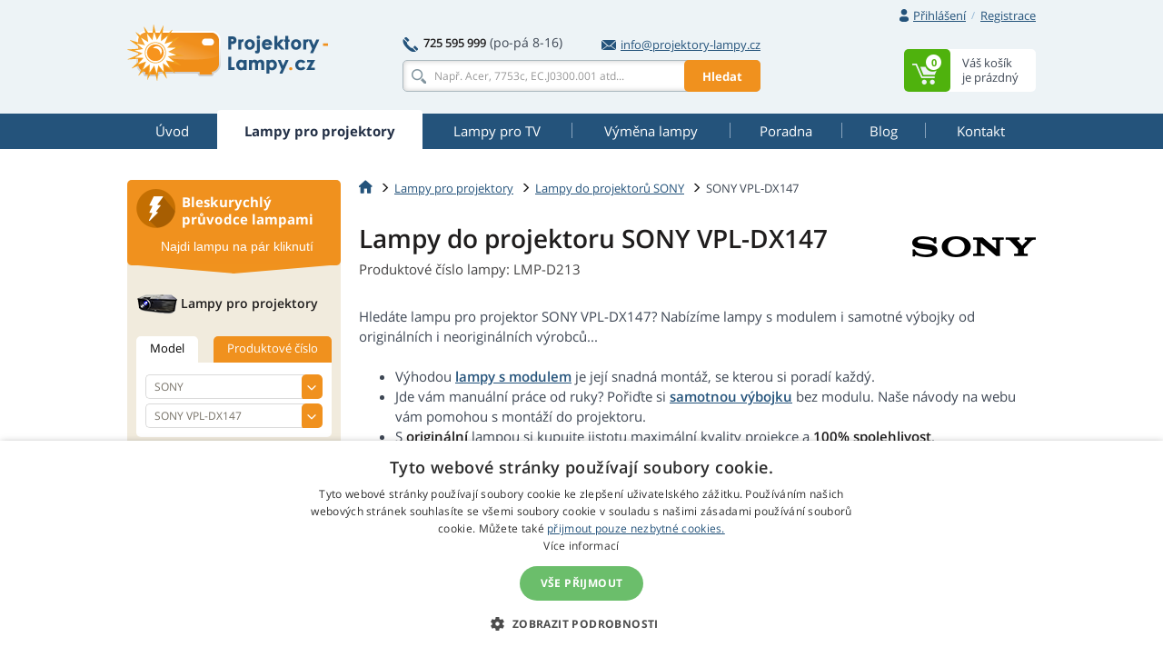

--- FILE ---
content_type: text/html
request_url: https://www.projektory-lampy.cz/lampy/sony/sony-vpl-dx147/
body_size: 21269
content:
<!doctype html>
<!--[if IE]>         <html class="ie" lang=""> <![endif]-->
<!--[if gt IE 8]><!--> <html lang="cs"> <!--<![endif]-->
<head>
	
	<!-- Google Tag Manager -->
	<script>(function(w,d,s,l,i){w[l]=w[l]||[];w[l].push({'gtm.start':
	new Date().getTime(),event:'gtm.js'});var f=d.getElementsByTagName(s)[0],
	j=d.createElement(s),dl=l!='dataLayer'?'&l='+l:'';j.async=true;j.src=
	'https://www.googletagmanager.com/gtm.js?id='+i+dl;f.parentNode.insertBefore(j,f);
	})(window,document,'script','dataLayer','GTM-WHVSCWH');</script>
	<!-- End Google Tag Manager -->

	<meta charset="UTF-8">
	<meta http-equiv="X-UA-Compatible" content="IE=edge">
	<meta name="viewport" content="width=device-width, initial-scale=1">
	<title>Lampa do projektoru SONY VPL-DX147 </title>
	<link rel='preconnect' href='//fonts.gstatic.com' crossorigin>
	<link rel='preconnect' href='//www.google-analytics.com' crossorigin>
	<link rel='preconnect' href='//stats.g.doubleclick.net' crossorigin>
	<link rel="preload" href="https://www.projektory-lampy.cz/include/fonts/t.ttf" as="font" crossorigin>
	<link rel="stylesheet" href="https://www.projektory-lampy.cz/include/css/bootstrap-3.3.5.min.css">
<link rel='preconnect' href='//c.imedia.cz' crossorigin>
<link rel="stylesheet" href="https://www.projektory-lampy.cz/include/css/main-min.css?250924">
<meta name="description" content="Nejlepší cena na kvalitní lampy pro SONY VPL-DX147 – levně a rychle dodáme kamkoliv v ČR, možnost expresní dodávky do 24 hodin!" />

	<!--[if lt IE 9]>
		<script src="https://www.projektory-lampy.cz/include/js/vendor/html5.js"></script>
	<![endif]-->
<link rel="alternate" href="https://www.projektory-lampy.cz/lampy/sony/sony-vpl-dx147/" hreflang="cs" />
<link rel="alternate" href="https://www.projektory-lampy.sk/lampy/sony/sony-vpl-dx147/" hreflang="sk" />
<link rel="alternate" href="https://www.projektory-lampy.pl/lampy/sony/sony-vpl-dx147/" hreflang="pl" />
<link rel="alternate" href="https://www.beamer-parts.de/lampen/sony/sony-vpl-dx147/" hreflang="de" />
<link rel="alternate" href="https://www.beamer-parts.eu/projector-lamp/sony/sony-vpl-dx147/" hreflang="en" />
<link rel="alternate" href="https://www.proyectores-lamparas.es/lampara/sony/sony-vpl-dx147/" hreflang="es" />
<link rel="alternate" href="https://www.proiettori-lampade.it/lampada/sony/sony-vpl-dx147/" hreflang="it" />
<link rel="alternate" href="https://www.lampes-projecteurs.fr/lampe/sony/sony-vpl-dx147/" hreflang="fr" />
<link rel="alternate" href="https://www.proektory-lampy.ru/lampa/sony/sony-vpl-dx147/" hreflang="ru" />
<link rel="alternate" href="https://www.alfalampes.gr/lampes/sony/sony-vpl-dx147/" hreflang="el" />
<link rel="alternate" href="https://www.projektori-lampe.hr/lampe/sony/sony-vpl-dx147/" hreflang="hr" />
<link rel="alternate" href="https://www.projektorit-lamput.fi/lamput/sony/sony-vpl-dx147/" hreflang="fi" />
<link rel="alternate" href="https://www.projektorer-lampor.se/lampor/sony/sony-vpl-dx147/" hreflang="sv" />
<link rel="alternate" href="https://www.projektorer-lamper.no/lamper/sony/sony-vpl-dx147/" hreflang="no" />
<link rel="alternate" href="https://www.projektoros-lampa.hu/lampak/sony/sony-vpl-dx147/" hreflang="hu" />
<link rel="alternate" href="https://www.proiectoare-lampi.ro/lampi/sony/sony-vpl-dx147/" hreflang="ro" />
<link rel="alternate" href="https://www.lampadas-projetores.pt/lampadas/sony/sony-vpl-dx147/" hreflang="pt" />
<link rel="alternate" href="https://www.beamer-parts.at/lampen/sony/sony-vpl-dx147/" hreflang="de-at" />
<link rel="alternate" href="https://www.beamer-parts.ch/lampen/sony/sony-vpl-dx147/" hreflang="de-ch" />
<link rel="alternate" href="https://www.projector-parts.co.uk/lamps/sony/sony-vpl-dx147/" hreflang="en-gb" />
<link rel="alternate" href="https://www.beamer-parts.be/lamps/sony/sony-vpl-dx147/" hreflang="en-be" />
<link rel="alternate" href="https://www.projector-parts.ie/lamps/sony/sony-vpl-dx147/" hreflang="en-ie" />
<link rel="alternate" href="https://www.cinelamp.com/lamps/sony/sony-vpl-dx147/" hreflang="en-us" />
<link rel="alternate" href="https://www.webretail.mt/lamps/sony/sony-vpl-dx147/" hreflang="en-mt" />
<base href="https://www.projektory-lampy.cz/" />

</head>


<body>
	<!-- Google Tag Manager (noscript) -->
	<noscript><iframe src="https://www.googletagmanager.com/ns.html?id=GTM-WHVSCWH" height="0" width="0" style="display:none; visibility:hidden"></iframe></noscript>
	<!-- End Google Tag Manager (noscript) -->
	<script>var MainJSloaded = false;</script>
	<header>

		
		<div class="container">
			<div class="row text-right first">
				<div class="col-xs-12">
					<div class="user-quick pull-right">

						<div class="nbst-dropdown">
							<span role="navigation" id="signup-label" data-toggle="dropdown" aria-haspopup="true" aria-expanded="false">
								<i class="sprite sprite-user open-hidden"></i>
								<i class="sprite sprite-user-blue open-visible"></i>
								<a href="#" class="log-in">
									Přihlášení
								</a>
								<span class="circle open-visible">
									&times;
								</span>
							</span>
							<div class="popup" aria-labelledby="signup-label">
								<div class="popup-inner">
									<form action="./actions/login.asp" method="post" data-validation="on" data-validation-id="popup-signup">
										<div class="form-group">
											<label for="login">E-mail:</label>
											<input type="text" name="login-email" class="form-control" id="login" maxlength="80" autocomplete="email" />
											<span class="help-block"></span>
										</div>
										<div class="form-group">
											<label for="password">Heslo:</label>
											<input type="password" name="login-heslo" class="form-control" id="password" maxlength="40" autocomplete="current-password" />
											<span class="help-block"></span>
										</div>
										<div class="row">
											<div class="col-xs-6">
												<a href="https://www.projektory-lampy.cz/zaslani-hesla.asp">Zapomenuté heslo</a><br />
												<a href="https://www.projektory-lampy.cz/registrace.asp">Nová registrace</a>
											</div>
											<div class="col-xs-6 text-right">
												<button type="submit" class="btn btn-primary">Přihlásit</button>
											</div>
										</div>
										<input type="hidden" name="script_name" value="404.asp" />
									</form>
								</div>
								<div class="popup-canvas"></div>
							</div>
						</div>

						<a href="https://www.projektory-lampy.cz/registrace.asp" class="sign-up">Registrace</a>
					</div>

				</div>
			</div>
			<div class="row major">
				<div class="col-xs-3 logo">
					<a href="https://www.projektory-lampy.cz/"><img src="https://www.projektory-lampy.cz/img/logo.png" alt="Projektory-Lampy.cz"></a>
				</div>
				<div class="col-xs-6 center-block search-contact">
					<div class="row contact-fast">
						<div class="col-xs-12" >
							<div class="pull-left">
								<span class="sprite sprite-phone"></span>
								<a href="tel:725595999" class="tel"><strong>725 595 999</strong></a>
								<span class="opening-hours">(po-pá 8-16)</span>
							</div>
							<div class="pull-right">
								<a href="mailto:info@projektory-lampy.cz">
									<span class="sprite sprite-mail-blue-2"></span>info@projektory-lampy.cz
								</a>
							</div>
						</div>
					</div>
					<div class="row search">
						<div class="col-xs-12 ">
							<form action="search.asp" method="get" class="whisperer-form" autocomplete="off">
								<input name="s" type="search" placeholder="Např. Acer, 7753c, EC.J0300.001 atd..." value="" class="form-control whisperer-input">
								<button class="btn btn-warning">Hledat</button>
								<div class="whisperer">
									<div class="wrap">
										<div class="block messages">
											<p class="v1"></p>
										</div>
										<div class="block brands">
											<p class="head"><span class="v1"></span> <span class="v2"></span></p>
											<div class="block-content">
												<ul>
													<li class="precedent">
														<a href="#">
															<div class="product">
																<img src="https://www.projektory-lampy.cz/img/blank.png" alt="" />
																<p></p>
															</div>
														</a>
													</li>
												</ul>
											</div>
										</div>
										<div class="aall_brands aall">
											<a href="#"></a>
										</div>
										<div class="block models">
											<p class="head"><span class="v1"></span> <span class="v2"></span></p>
											<div class="block-content">
												<ul>
													<li class="precedent">
														<a href="#">
															<div class="product">
																<img src="https://www.projektory-lampy.cz/img/blank.png" alt="" />
																<p></p>
															</div>
														</a>
													</li>
												</ul>
											</div>
										</div>
										<div class="aall_models aall">
											<a href="#"></a>
										</div>
										<div class="block products">
											<p class="head"><span class="v1"></span> <span class="v2"></span></p>
											<div class="block-content">
												<ul>
													<li class="precedent">
														<a href="#">
															<div class="product">
																<img src="https://www.projektory-lampy.cz/img/blank.png" alt="" />
																<div class="center">
																	<p class="v3"></p>
																	<p class="v4"></p>
																</div>
																<div class="right">
																	<p class="price"></p>
																	<p class="stock"></p>
																</div>
															</div>
														</a>
													</li>
												</ul>
											</div>
										</div>
										<div class="aall_products aall">
											<a href="#"></a>
										</div>
									</div>
								</div>
								<input name="fpa" type="hidden" value="1" />
								<input name="fp" type="hidden" value="10" />
								<input name="st" type="hidden" value="models" />
							</form>
						</div>
					</div>
				</div>


				<div class="col-xs-3 basket pull-right basket-empty">
					<div class="dropdown">
						<span id="basket-label">
							<a href="https://www.projektory-lampy.cz/cart.asp" class="clearfix">
								<span class="block-content pull-right info">
									<span>Váš košík</span>
									<span>je prázdný</span>
								</span>
								<span class="sprite-wrap">
									<span class="sprite sprite-basket pull-right">
										<span>0</span>
									</span>
								</span>
							</a>
						</span>
						<div class="popup" aria-labelledby="basket-label">
							<div class="popup-inner">
								<span class="sprite sprite-basket-empty vertical-middle"></span>
								<span class="vertical-middle">Váš košík je prázdný. Změňte to!</span>
							</div>
						</div>

					</div>
				</div>
			</div>
		</div>
	</header>


	<nav class="navbar navbar-default">
		<div class="container">
			<div class="navbar-header">
				<button type="button" class="navbar-toggle collapsed" data-toggle="collapse" data-target="#navbar-collapse">
					<span class="pull-left">
						<span class="icon-bar"></span>
						<span class="icon-bar"></span>
						<span class="icon-bar"></span>
					</span>
					<span class="a navbar-brand hidden-lg hidden-md">Lampa do SONY VPL-DX147</span>
				</button>
			</div>
			<div class="collapse navbar-collapse" id="navbar-collapse">
				<ul class="nav nav-pills nav-justified">
<li><a href="https://www.projektory-lampy.cz/"><span title="Úvod">Úvod</span></a></li>
<li class="active"><a href="https://www.projektory-lampy.cz/lampy/"><span title="Lampy pro projektory">Lampy pro projektory</span></a></li>
<li><a href="https://www.projektory-lampy.cz/lampy-tv/"><span title="Lampy pro TV">Lampy pro TV</span></a></li>
<li><a href="https://www.projektory-lampy.cz/vymena-lampy/"><span title="Výměna lampy">Výměna lampy</span></a></li>
<li><a href="https://www.projektory-lampy.cz/poradna/"><span title="Poradna">Poradna</span></a></li>
<li><a href="https://www.projektory-lampy.cz/magazin/"><span title="Blog">Blog</span></a></li>
<li><a href="https://www.projektory-lampy.cz/kontakt/"><span title="Kontakt">Kontakt</span></a></li>

				</ul>
			</div>
		</div>
	</nav>
<div class="container content">
<div class="row">
<main class="main col-xs-9 pull-right">
<ol class="breadcrumb">
<li><a href="https://www.projektory-lampy.cz/"><span class="sprite sprite-home"></span></a></li>
<li><a href="https://www.projektory-lampy.cz/lampy/">Lampy pro projektory</a></li>
<li><a href="https://www.projektory-lampy.cz/lampy/sony/">Lampy do projektorů SONY</a></li>
<li class="active">SONY VPL-DX147</li>
</ol>
	
<script type="application/ld+json">
{
  "@context": "https://schema.org",
  "@type": "BreadcrumbList",
  "itemListElement": [{
    "@type": "ListItem",
    "position": 1,
    "name": "Home",
    "item": "https://www.projektory-lampy.cz/"
  },{
    "@type": "ListItem",
    "position": 2,
    "name": "Lampy pro projektory",
    "item": "https://www.projektory-lampy.cz/lampy/"
  },{
    "@type": "ListItem",
    "position": 3,
    "name": "Lampy do projektorů SONY",
    "item": "https://www.projektory-lampy.cz/lampy/sony/"
  },{
    "@type": "ListItem",
    "position": 4,
    "name": "SONY VPL-DX147",
    "item": "https://www.projektory-lampy.cz/lampy/sony/sony-vpl-dx147/"
  }]
}
</script>
<h1 class="header-formatted clear-after">
<div class="right"><img src="https://www.projektory-lampy.cz/img/logo/sony-lampa.png" alt="SONY" id="product-brandlogo"></div>
<span itemprop="name">Lampy do projektoru SONY VPL-DX147</span>
<small>Produktové číslo lampy: LMP-D213</small>
</h1>
<meta itemprop="category" content="Náhradní lampy do projektorů" />
<meta itemprop="brand" content="SONY" itemtype="https://schema.org/Brand" />
<div class="CollapsibleBox CollapsibleBox--mobile">
<input id="cb-state-description" type="checkbox" class="CollapsibleBox-state">
<p>Hledáte lampu pro projektor SONY VPL-DX147? Nabízíme lampy s modulem i samotné výbojky od originálních i neoriginálních výrobců... <label for="cb-state-description" class="CollapsibleBox-trigger" data-text-show="delší popis" data-text-hide="kratší popis"></label></p>
<div class="CollapsibleBox-more">
<ul><li>Výhodou <strong><a href="https://www.projektory-lampy.cz/lampy/sony/sony-vpl-dx147/#module">lampy s modulem</a></strong> je její snadná montáž, se kterou si poradí každý.</li><li>Jde vám manuální práce od ruky? Pořiďte si <strong><a href="https://www.projektory-lampy.cz/lampy/sony/sony-vpl-dx147/#bulb">samotnou výbojku</a></strong> bez modulu. Naše návody na webu vám pomohou s montáží do projektoru.</li><li>S <strong>originální</strong> lampou si kupujte jistotu maximální kvality projekce a <strong>100% spolehlivost</strong>.</li><li>U levnější <strong>kompatibilní projektorové lampy</strong> se můžete setkat s lehce nižší kvalitou projekce a občas i kratší životností.</li><li>Často je nejvýhodnějším řešením <strong>značková lampa</strong>. Je velmi kvalitní a spolehlivá a levnější než originální lampa.</li></ul>
</div></div>

<a name="module"></a>
<div class="lamp-box"><div class="text">
<h2 class="header">
<div class="bg-color"><strong>Lampy s modulem</strong> do projektoru SONY VPL-DX147</div>
<small itemprop="identifier" content="mpn:LMP-D213">Produktové číslo lampy: LMP-D213</small>
</h2>
<img src="https://www.projektory-lampy.cz/files/pics/sony-vpl-dx147-GLM-d.jpg" alt="SONY VPL-DX147 Lampa s modulem" itemprop="image" width="200" height="200">
<h4 class="green">Nenáročná výměna lampy pro každého</h4>
<p>Zpravidla stačí v projektoru uvolnit pár šroubků, vyjmout celý lampový modul a vyměnit jej za nový.
Zvolte si jednu ze 3 variant lampy - originální, značkové nebo  kompatibilní.
</p>
<a href="https://www.projektory-lampy.cz/lampy/sony/sony-vpl-dx147/#video_main"><span class="sprite sprite-video"></span><span class="underline">VIDEO - výměna lampy s modulem</span></a>
</div>
<div class="options">
<h4>Varianty lampy s modulem</h4>
<ul>
<li>
<form method="post" action="https://www.projektory-lampy.cz/actions/addtocart.asp" itemprop="offerDetails" itemscope itemtype="http://data-vocabulary.org/Offer" id="fZ75446OLM">
<a name="OLM"></a>
<span data-target="#lamp-OLM" role="button" data-toggle="collapse" class="link"><span class="arrow"></span><strong>Originální</strong> lampa s modulem</span>
<div id="lamp-OLM" class="collapse"><p itemprop="itemOffered">Originální lampa s modulem do SONY VPL-DX147 je lampa od originálního výrobce a je dodána včetně plastového montážního modulu lampy. Doporučujeme pro maximální spolehlivost a snadnou výměnu lampového modulu.</p></div>
<div class="row">
<div class="col-xs-2 stars"><div><span>Kód produktu:</span>
<span>Kvalita projekce:</span><span>Spolehlivost:</span></div><div>
<div class="code">Z75446OLM</div>
<div>
<span class="sprite sprite-star"></span>
<span class="sprite sprite-star"></span>
<span class="sprite sprite-star"></span>
<span class="sprite sprite-star"></span>
<span class="sprite sprite-star"></span>
</div>
<div>
<span class="sprite sprite-like"></span>
<span class="sprite sprite-like"></span>
<span class="sprite sprite-like"></span>
<span class="sprite sprite-like"></span>
<span class="sprite sprite-like"></span>
</div>
</div></div>
<div class="col-xs-2 stock green"><span class="link" onclick="ShowSkladem(75446, 'primarni'); return false;"><span class="sprite sprite-stock"></span><strong>Externí sklad</strong></span></div>
<div class="col-xs-2 price">
<strong>5&nbsp;301,01 Kč</strong> 
<small><span itemprop="price" content="4381">4&nbsp;381</span> Kč bez DPH
</small>
</div>
<div class="col-xs-2 count link">
<div class="input-buttoned js">
<input type="text" name="mnozstvi" value="1" id="mZ75446OLM">
<div class="buttons">
<a href="#" class="plus glyphicon glyphicon-menu-up"></a>
<a href="#" class="minus glyphicon glyphicon-menu-down"></a>
</div></div>
<input type="submit" class="btn btn-success submit" value="Vložit do košíku" data-code="Z75446OLM" /></div>
</div>
<input type="hidden" name="id_zbozi" value="75446" />
<input type="hidden" name="url_zpet" value="lampy/sony/sony-vpl-dx147/" />
<input type="hidden" name="nabidka" value="primarni" />
<meta itemprop="currency" content="CZK" />
</form>
</li>
<li>
<form method="post" action="https://www.projektory-lampy.cz/actions/addtocart.asp" itemprop="offerDetails" itemscope itemtype="http://data-vocabulary.org/Offer" id="fZ85848GLM">
<a name="GLM"></a>
<span data-target="#lamp-GLM" role="button" data-toggle="collapse" class="link"><span class="arrow"></span><strong>Značková</strong> lampa s modulem</span>
<div id="lamp-GLM" class="collapse"><p itemprop="itemOffered">Značková lampa s modulem do SONY VPL-DX147 je výbojka od některého z OEM výrobců (Osram P-VIP, Philips UHP, Ushio, Matsushita, Iwasaki HSCR) usazená v modulu od alternativního výrobce. Jedná se o velmi spolehlivé řešení, které je levnější než originální varianta. Doporučujeme pro spolehlivost a výhodnou cenu.</p></div>
<div class="row">
<div class="col-xs-2 stars"><div><span>Kód produktu:</span>
<span>Kvalita projekce:</span><span>Spolehlivost:</span></div><div>
<div class="code">Z85848GLM</div>
<div>
<span class="sprite sprite-star"></span>
<span class="sprite sprite-star"></span>
<span class="sprite sprite-star"></span>
<span class="sprite sprite-star"></span>
<span class="sprite sprite-star"></span>
</div>
<div>
<span class="sprite sprite-like"></span>
<span class="sprite sprite-like"></span>
<span class="sprite sprite-like"></span>
<span class="sprite sprite-like"></span>
<span class="sprite sprite-like"></span>
</div>
</div></div>
<div class="col-xs-2 stock green"><span class="link" onclick="ShowSkladem(85848, 'primarni'); return false;"><span class="sprite sprite-stock"></span><strong>Skladem</strong></span></div>
<div class="col-xs-2 price">
<strong>2&nbsp;577,30 Kč</strong> 
<small><span itemprop="price" content="2130">2&nbsp;130</span> Kč bez DPH
</small>
</div>
<div class="col-xs-2 count link">
<div class="input-buttoned js">
<input type="text" name="mnozstvi" value="1" id="mZ85848GLM">
<div class="buttons">
<a href="#" class="plus glyphicon glyphicon-menu-up"></a>
<a href="#" class="minus glyphicon glyphicon-menu-down"></a>
</div></div>
<input type="submit" class="btn btn-success submit" value="Vložit do košíku" data-code="Z85848GLM" /></div>
</div>
<input type="hidden" name="id_zbozi" value="85848" />
<input type="hidden" name="url_zpet" value="lampy/sony/sony-vpl-dx147/" />
<input type="hidden" name="nabidka" value="primarni" />
<meta itemprop="currency" content="CZK" />
</form>
</li>
<li>
<form method="post" action="https://www.projektory-lampy.cz/actions/addtocart.asp" itemprop="offerDetails" itemscope itemtype="http://data-vocabulary.org/Offer" id="fZ85956ML">
<a name="ML"></a>
<span data-target="#lamp-ML" role="button" data-toggle="collapse" class="link"><span class="arrow"></span><strong>Kompatibilní</strong> lampa s modulem</span>
<div id="lamp-ML" class="collapse"><p itemprop="itemOffered">Kompatibilní lampa s modulem do SONY VPL-DX147 je lampa včetně montážního modulu od alternativního autorizovaného výrobce. Jde o levnější řešení, které doporučujeme spíše do domácích projektorů a tam, kde kvalita a spolehlivost projekce není hlavní prioritou. Kompatibilní lampy nemusejí dosahovat kvality originálních.</p></div>
<div class="row">
<div class="col-xs-2 stars"><div><span>Kód produktu:</span>
<span>Kvalita projekce:</span><span>Spolehlivost:</span></div><div>
<div class="code">Z85956ML</div>
<div>
<span class="sprite sprite-star"></span>
<span class="sprite sprite-star"></span>
<span class="sprite sprite-star"></span>
<span class="sprite sprite-star"></span>
</div>
<div>
<span class="sprite sprite-like"></span>
<span class="sprite sprite-like"></span>
<span class="sprite sprite-like"></span>
<span class="sprite sprite-like"></span>
</div>
</div></div>
<div class="col-xs-2 stock blue"><span class="link" data-toggle="modal" data-target="#not_in_stock" onclick="ShowNeSkladem(85956, 'primarni');"><span class="sprite sprite-calendar"></span><strong>1-2 týdny</strong></span></div>
<div class="col-xs-2 price">
<strong>2&nbsp;190,10 Kč</strong> 
<small><span itemprop="price" content="1810">1&nbsp;810</span> Kč bez DPH
</small>
</div>
<div class="col-xs-2 count link">
<div class="input-buttoned js">
<input type="text" name="mnozstvi" value="1" id="mZ85956ML">
<div class="buttons">
<a href="#" class="plus glyphicon glyphicon-menu-up"></a>
<a href="#" class="minus glyphicon glyphicon-menu-down"></a>
</div></div>
<input type="submit" class="btn btn-success submit" value="Vložit do košíku" data-code="Z85956ML" /></div>
</div>
<input type="hidden" name="id_zbozi" value="85956" />
<input type="hidden" name="url_zpet" value="lampy/sony/sony-vpl-dx147/" />
<input type="hidden" name="nabidka" value="primarni" />
<meta itemprop="currency" content="CZK" />
</form>
</li>
</ul></div></div>
<a name="bulb"></a>
<div class="lamp-box"><div class="text">
<h2 class="header">
<div class="bg-color"><strong>Lampy bez modulu</strong> do projektoru SONY VPL-DX147</div>
<small itemprop="identifier" content="mpn:LMP-D213">Produktové číslo lampy: LMP-D213</small>
</h2>
<img src="https://www.projektory-lampy.cz/files/pics/sony-vpl-dx147-OOB-d.jpg" alt="SONY VPL-DX147 Lampa bez modulu" itemprop="image" width="200" height="200">
<h4 class="red">Náročnější výměna jen pro zkušené a manuálně zručné</h4>
<p>Počítejte s tím, že montáž výbojky do původního lampového modulu je výrazně složitější, než výměna kompletního modulu i s lampou.
Nabízíme dvě varianty lampy bez modulu - originální a kompatibilní.
</p>
<a href="https://www.projektory-lampy.cz/lampy/sony/sony-vpl-dx147/#video_bulb" onclick="$('#video_bulb').collapse('show');"><span class="sprite sprite-video"></span><span class="underline">VIDEO - jak vyměnit výbojku v projektoru</span></a>
</div>
<div class="options">
<h4>Varianty lampy bez modulu</h4>
<ul>
<li>
<form method="post" action="https://www.projektory-lampy.cz/actions/addtocart.asp" itemprop="offerDetails" itemscope itemtype="http://data-vocabulary.org/Offer" id="fZ85938OOB">
<a name="OOB"></a>
<span data-target="#lamp-OOB" role="button" data-toggle="collapse" class="link"><span class="arrow"></span><strong>Značková</strong> lampa bez modulu</span>
<div id="lamp-OOB" class="collapse"><p itemprop="itemOffered">Značková lampa bez modulu do SONY VPL-DX147 je výbojka od některého z OEM výrobců lamp pro projektory (Osram P-VIP, Philips UHP, Ushio, Matsushita, Iwasaki HSCR), určená pro výměnu lampy ve vašem stávajícím lampovém modulu. Toto řešení je levnější než lampa s modulem, ale vyžaduje manuální zručnost a zkušenosti. Doporučujeme zákazníkům, kteří již mají s výměnou holé lampy zkušenosti.</p></div>
<div><p>Nejlevnější nabídka, která ale není momentálně skladem.</p></div>
<div class="row">
<div class="col-xs-2 stars"><div><span>Kód produktu:</span>
<span>Kvalita projekce:</span><span>Spolehlivost:</span></div><div>
<div class="code">Z85938OOB</div>
<div>
<span class="sprite sprite-star"></span>
<span class="sprite sprite-star"></span>
<span class="sprite sprite-star"></span>
<span class="sprite sprite-star"></span>
<span class="sprite sprite-star"></span>
</div>
<div>
<span class="sprite sprite-like"></span>
<span class="sprite sprite-like"></span>
<span class="sprite sprite-like"></span>
<span class="sprite sprite-like"></span>
</div>
</div></div>
<div class="col-xs-2 stock blue"><span class="link" data-toggle="modal" data-target="#not_in_stock" onclick="ShowNeSkladem(85938, 'primarni');"><span class="sprite sprite-calendar"></span><strong>1-2 týdny</strong></span></div>
<div class="col-xs-2 price">
<strong>2&nbsp;288,11 Kč</strong> 
<small><span itemprop="price" content="1891">1&nbsp;891</span> Kč bez DPH
</small>
</div>
<div class="col-xs-2 count link">
<div class="input-buttoned js">
<input type="text" name="mnozstvi" value="1" id="mZ85938OOB">
<div class="buttons">
<a href="#" class="plus glyphicon glyphicon-menu-up"></a>
<a href="#" class="minus glyphicon glyphicon-menu-down"></a>
</div></div>
<input type="submit" class="btn btn-success submit" value="Vložit do košíku" data-code="Z85938OOB" /></div>
</div>
<input type="hidden" name="id_zbozi" value="85938" />
<input type="hidden" name="url_zpet" value="lampy/sony/sony-vpl-dx147/" />
<input type="hidden" name="nabidka" value="primarni" />
<meta itemprop="currency" content="CZK" />
</form>
<form method="post" action="https://www.projektory-lampy.cz/actions/addtocart.asp" itemprop="offerDetails" itemscope itemtype="http://data-vocabulary.org/Offer" id="fZ85938OOB2">
<div id="lamp-OOB" class="collapse"><p itemprop="itemOffered">Značková lampa bez modulu do SONY VPL-DX147 je výbojka od některého z OEM výrobců lamp pro projektory (Osram P-VIP, Philips UHP, Ushio, Matsushita, Iwasaki HSCR), určená pro výměnu lampy ve vašem stávajícím lampovém modulu. Toto řešení je levnější než lampa s modulem, ale vyžaduje manuální zručnost a zkušenosti. Doporučujeme zákazníkům, kteří již mají s výměnou holé lampy zkušenosti.</p></div>
<div><p class="p2">Stejná lampa, skladem, od jiného dodavatele.</p></div>
<div class="row">
<div class="col-xs-2 stars"><div><span>Kód produktu:</span>
<span>Kvalita projekce:</span><span>Spolehlivost:</span></div><div>
<div class="code">Z85938OOB2</div>
<div>
<span class="sprite sprite-star"></span>
<span class="sprite sprite-star"></span>
<span class="sprite sprite-star"></span>
<span class="sprite sprite-star"></span>
<span class="sprite sprite-star"></span>
</div>
<div>
<span class="sprite sprite-like"></span>
<span class="sprite sprite-like"></span>
<span class="sprite sprite-like"></span>
<span class="sprite sprite-like"></span>
</div>
</div></div>
<div class="col-xs-2 stock green"><span class="link" onclick="ShowSkladem(85938, 'alternativni'); return false;"><span class="sprite sprite-stock"></span><strong>Skladem</strong></span></div>
<div class="col-xs-2 price">
<strong>2&nbsp;416,37 Kč</strong> 
<small><span itemprop="price" content="1997">1&nbsp;997</span> Kč bez DPH
</small>
</div>
<div class="col-xs-2 count link">
<div class="input-buttoned js">
<input type="text" name="mnozstvi" value="1" id="mZ85938OOB2">
<div class="buttons">
<a href="#" class="plus glyphicon glyphicon-menu-up"></a>
<a href="#" class="minus glyphicon glyphicon-menu-down"></a>
</div></div>
<input type="submit" class="btn btn-success submit" value="Vložit do košíku" data-code="Z85938OOB2" /></div>
</div>
<input type="hidden" name="id_zbozi" value="85938" />
<input type="hidden" name="url_zpet" value="lampy/sony/sony-vpl-dx147/" />
<input type="hidden" name="nabidka" value="alternativni" />
<meta itemprop="currency" content="CZK" />
</form>
</li>
<li>
<form method="post" action="https://www.projektory-lampy.cz/actions/addtocart.asp" itemprop="offerDetails" itemscope itemtype="http://data-vocabulary.org/Offer" id="fZ85947OB">
<a name="OB"></a>
<span data-target="#lamp-OB" role="button" data-toggle="collapse" class="link"><span class="arrow"></span><strong>Kompatibilní</strong> lampa bez modulu</span>
<div id="lamp-OB" class="collapse"><p itemprop="itemOffered">Kompatibilní lampa bez modulu do SONY VPL-DX147 je holá lampa bez montážního modulu od alternativního autorizovaného výrobce. Výměna lampy v modulu vyžaduje manuální zručnost a nářadí. Jde o nejlevnější variantu, kterou doporučujeme spíše do domácích projektorů a tam, kde kvalita a spolehlivost projekce není hlavní prioritou. Kompatibilní lampy nemusejí dosahovat kvality originálních.</p></div>
<div class="row">
<div class="col-xs-2 stars"><div><span>Kód produktu:</span>
<span>Kvalita projekce:</span><span>Spolehlivost:</span></div><div>
<div class="code">Z85947OB</div>
<div>
<span class="sprite sprite-star"></span>
<span class="sprite sprite-star"></span>
<span class="sprite sprite-star"></span>
<span class="sprite sprite-star"></span>
</div>
<div>
<span class="sprite sprite-like"></span>
<span class="sprite sprite-like"></span>
<span class="sprite sprite-like"></span>
</div>
</div></div>
<div class="col-xs-2 stock green"><span class="link" onclick="ShowSkladem(85947, 'primarni'); return false;"><span class="sprite sprite-stock"></span><strong>Skladem</strong></span></div>
<div class="col-xs-2 price">
<strong>1&nbsp;916,64 Kč</strong> 
<small><span itemprop="price" content="1584">1&nbsp;584</span> Kč bez DPH
</small>
</div>
<div class="col-xs-2 count link">
<div class="input-buttoned js">
<input type="text" name="mnozstvi" value="1" id="mZ85947OB">
<div class="buttons">
<a href="#" class="plus glyphicon glyphicon-menu-up"></a>
<a href="#" class="minus glyphicon glyphicon-menu-down"></a>
</div></div>
<input type="submit" class="btn btn-success submit" value="Vložit do košíku" data-code="Z85947OB" /></div>
</div>
<input type="hidden" name="id_zbozi" value="85947" />
<input type="hidden" name="url_zpet" value="lampy/sony/sony-vpl-dx147/" />
<input type="hidden" name="nabidka" value="primarni" />
<meta itemprop="currency" content="CZK" />
</form>
</li>
</ul></div></div>
<script type="application/ld+json">
{
"@context": "https://schema.org/",
"@type": "Product",
"name": "Lampy do projektoru SONY VPL-DX147",
"image": [
"https://www.projektory-lampy.cz/files/pics/sony-vpl-dx147-GLM-d.jpg",
"https://www.projektory-lampy.cz/files/pics/sony-vpl-dx147-OOB-d.jpg"
],
"description": "

Hledáte lampu pro projektor SONY VPL-DX147? Nabízíme lampy s modulem i samotné výbojky od originálních i neoriginálních výrobců... 

Výhodou lampy s modulem je její snadná montáž, se kterou si poradí každý.Jde vám manuální práce od ruky? Pořiďte si samotnou výbojku bez modulu. Naše návody na webu vám pomohou s montáží do projektoru.S originální lampou si kupujte jistotu maximální kvality projekce a 100% spolehlivost.U levnější kompatibilní projektorové lampy se můžete setkat s lehce nižší kvalitou projekce a občas i kratší životností.Často je nejvýhodnějším řešením značková lampa. Je velmi kvalitní a spolehlivá a levnější než originální lampa.

",
"mpn": "LMP-D213",
"brand": {"@type": "https://schema.org/Brand", "name": "SONY"},
"category": "Náhradní lampy do projektorů",
"offers": [{"@type": "Offer", "priceValidUntil": "2026-2-22", "sku": "Z75446OLM", "url": "https://www.projektory-lampy.cz/lampy/sony/sony-vpl-dx147/#OLM", "name": "Originální lampa s modulem", "description": "Originální lampa s modulem do SONY VPL-DX147 je lampa od originálního výrobce a je dodána včetně plastového montážního modulu lampy. Doporučujeme pro maximální spolehlivost a snadnou výměnu lampového modulu.", "priceCurrency": "CZK", "price": "4381", "valueAddedTaxIncluded": "false", "itemCondition": "https://schema.org/NewCondition", "availability": "https://schema.org/InStock"}
,{"@type": "Offer", "priceValidUntil": "2026-2-22", "sku": "Z85848GLM", "url": "https://www.projektory-lampy.cz/lampy/sony/sony-vpl-dx147/#GLM", "name": "Značková lampa s modulem", "description": "Značková lampa s modulem do SONY VPL-DX147 je výbojka od některého z OEM výrobců (Osram P-VIP, Philips UHP, Ushio, Matsushita, Iwasaki HSCR) usazená v modulu od alternativního výrobce. Jedná se o velmi spolehlivé řešení, které je levnější než originální varianta. Doporučujeme pro spolehlivost a výhodnou cenu.", "priceCurrency": "CZK", "price": "2130", "valueAddedTaxIncluded": "false", "itemCondition": "https://schema.org/NewCondition", "availability": "https://schema.org/InStock"}
,{"@type": "Offer", "priceValidUntil": "2026-2-22", "sku": "Z85956ML", "url": "https://www.projektory-lampy.cz/lampy/sony/sony-vpl-dx147/#ML", "name": "Kompatibilní lampa s modulem", "description": "Kompatibilní lampa s modulem do SONY VPL-DX147 je lampa včetně montážního modulu od alternativního autorizovaného výrobce. Jde o levnější řešení, které doporučujeme spíše do domácích projektorů a tam, kde kvalita a spolehlivost projekce není hlavní prioritou. Kompatibilní lampy nemusejí dosahovat kvality originálních.", "priceCurrency": "CZK", "price": "1810", "valueAddedTaxIncluded": "false", "itemCondition": "https://schema.org/NewCondition", "availability": "https://schema.org/PreOrder"}
,{"@type": "Offer", "priceValidUntil": "2026-2-22", "sku": "Z85938OOB", "url": "https://www.projektory-lampy.cz/lampy/sony/sony-vpl-dx147/#OOB", "name": "Značková lampa bez modulu", "description": "Značková lampa bez modulu do SONY VPL-DX147 je výbojka od některého z OEM výrobců lamp pro projektory (Osram P-VIP, Philips UHP, Ushio, Matsushita, Iwasaki HSCR), určená pro výměnu lampy ve vašem stávajícím lampovém modulu. Toto řešení je levnější než lampa s modulem, ale vyžaduje manuální zručnost a zkušenosti. Doporučujeme zákazníkům, kteří již mají s výměnou holé lampy zkušenosti.", "priceCurrency": "CZK", "price": "1891", "valueAddedTaxIncluded": "false", "itemCondition": "https://schema.org/NewCondition", "availability": "https://schema.org/PreOrder"}
,{"@type": "Offer", "priceValidUntil": "2026-2-22", "sku": "Z85938OOB", "url": "https://www.projektory-lampy.cz/lampy/sony/sony-vpl-dx147/#OOB", "name": "Značková lampa bez modulu", "description": "Značková lampa bez modulu do SONY VPL-DX147 je výbojka od některého z OEM výrobců lamp pro projektory (Osram P-VIP, Philips UHP, Ushio, Matsushita, Iwasaki HSCR), určená pro výměnu lampy ve vašem stávajícím lampovém modulu. Toto řešení je levnější než lampa s modulem, ale vyžaduje manuální zručnost a zkušenosti. Doporučujeme zákazníkům, kteří již mají s výměnou holé lampy zkušenosti.", "priceCurrency": "CZK", "price": "1997", "valueAddedTaxIncluded": "false", "itemCondition": "https://schema.org/NewCondition", "availability": "https://schema.org/InStock"}
,{"@type": "Offer", "priceValidUntil": "2026-2-22", "sku": "Z85947OB", "url": "https://www.projektory-lampy.cz/lampy/sony/sony-vpl-dx147/#OB", "name": "Kompatibilní lampa bez modulu", "description": "Kompatibilní lampa bez modulu do SONY VPL-DX147 je holá lampa bez montážního modulu od alternativního autorizovaného výrobce. Výměna lampy v modulu vyžaduje manuální zručnost a nářadí. Jde o nejlevnější variantu, kterou doporučujeme spíše do domácích projektorů a tam, kde kvalita a spolehlivost projekce není hlavní prioritou. Kompatibilní lampy nemusejí dosahovat kvality originálních.", "priceCurrency": "CZK", "price": "1584", "valueAddedTaxIncluded": "false", "itemCondition": "https://schema.org/NewCondition", "availability": "https://schema.org/InStock"}
]
}
</script>
<div class="row three-pack margin-bottom margin-top">

						<div class="col-xs-4 delivery">
							<a href="https://www.projektory-lampy.cz/doruceni-zitra/" onclick="modalPoradna(34, 42); return false;">
								<span class="sprite sprite-delivery"></span>
								<strong>Doručení do 24 hodin</strong>
							</a>
						</div>

						<div class="col-xs-4 percentage">
							<a href="https://www.projektory-lampy.cz/vernostni-program/" onclick="modalPoradna(34, 44); return false;">
								<span class="sprite sprite-percentage"></span>
								<strong>Věrným se odměníme</strong>
							</a>
						</div>
						<div class="col-xs-4 quality">
							<a href="https://www.projektory-lampy.cz/kvalitni-lampy/" onclick="modalPoradna(34, 45); return false;">
								<span class="sprite sprite-quality"></span>
								<strong>Jen kvalitní lampy</strong>
							</a>
						</div>
</div>
<div class="consulting row margin0">

									<div class="col-xs-7 left">
										<h3><span class="sprite sprite-info"></span>Poradna</h3>
										<ul>
<li><a href="https://www.projektory-lampy.cz/zasilani-mimo-eu/">Platí pro mne cena s DPH nebo bez DPH? Zasílání mimo EU.</a></li>
<li><a href="https://www.projektory-lampy.cz/sortiment/">V čem se liší jednotlivé typy lamp? Který vybrat?</a></li>
<li><a href="https://www.projektory-lampy.cz/zaruka-na-lampy/">Jakou dostanu záruku na lampu?</a></li>
<li><a href="https://www.projektory-lampy.cz/vernostni-program/">U nás získáte slevu za věrnost</a></li>
<li><a href="https://www.projektory-lampy.cz/vymena-lampy-do-projektoru/">Návod na výměnu lampy v projektoru</a></li>
<li><a href="https://www.projektory-lampy.cz/objednavka-po-telefonu/">Mohu objednat po telefonu?</a></li>
<li><a href="https://www.projektory-lampy.cz/proc-jsou-lampy-do-projektoru-tak-drahe/">Proč jsou lampy do projektorů tak drahé?</a></li>
<li><a href="https://www.projektory-lampy.cz/proc-nabizime-vice-typu-lamp/">Proč je u nás v e-shopu k dostání více typů lamp?</a></li>
<li><a href="https://www.projektory-lampy.cz/kdy-objednat-vybojku/">Kdy si mohu objednat lampu bez modulu?</a></li>

										</ul>
										<div class="text-right next">
											<a href="https://www.projektory-lampy.cz/poradna/">Další užitečné informace</a>
										</div>
									</div>
									<div class="col-xs-4 right pull-right">
										<h5>Pomohu vám vybrat<br />správnou lampu<br /><small>nebojte se mě na cokoliv zeptat</small></h5>
										<div class="profile row">
											<div class="col-xs-4">
												<img src="https://www.projektory-lampy.cz/img/profile-aneta.png" alt="Aneta Kwiatkowska" class="img-thumbnail img-circle">
											</div>
											<div class="col-xs-8 pull-right">
												<strong>Aneta</strong><br />
												zákaznický servis
											</div>
										</div>
										<div class="tel" >
											<span class="sprite sprite-phone-blue"></span>
											<a href="tel:725595999"><strong>725 595 999</strong></a>

											<small>(po-pá 8-16)</small>
										</div>
										<div class="mail">
											<span class="sprite sprite-mail-blue"></span>
											<a href="mailto:info@projektory-lampy.cz">info@projektory-lampy.cz</a>
										</div>
										<a href="https://www.projektory-lampy.cz/kontakt/#cform" onclick="$('#contact_left').modal('show'); return false;" class="btn btn-primary btn-block contact-me">Napište mi</a>
									</div>
</div>
<div class="ReportBoxContainer">
<div class="ReportBox"><div class="ReportBox-text">
<h3 class="ReportBox-heading">Chybí vám tu důležité informace?</h3>
<p class="ReportBox-sub">Nebo jste našli chybu?</p>
</div>
<div class="ReportBox-action">
<a href="https://www.projektory-lampy.cz/kontakt/#cform" onclick="$('#reportbox_modal').modal('show'); return false;" class="btn btn-primary">Navrhnout zlepšení</a>
</div></div>
</div>
<div class="panel panel-default panel-bottom" id="video_main">
<div class="panel-heading">
<h2 class="panel-title2">Podívejte se, jak můžete vyměnit lampu <small>v projektoru SONY</small></h2>
</div><div class="panel-body">
<p class="margin-bottom-17">V krátkém videonávodu se dozvíte, jak správně demontovat původní lampu z projektoru SONY a místo ní správně namontovat novou lampu.</p>
<iframe width="745" height="419" src="https://www.youtube.com/embed/7SRjbnEh63A" allowfullscreen=""></iframe>
<p class="margin-bottom-17 margin-top-12"><a role="button" href="#video_bulb" data-toggle="collapse"><span class="sprite sprite-video"></span> Zobrazit video výměny lampy bez modulu</a></p>
<div class="collapse" id="video_bulb" class="margin-top-12">
<iframe width="745" height="419" src="https://www.youtube.com/embed/VQgES8xvXFk" allowfullscreen=""></iframe>
</div>
</div></div>
<div class="panel panel-default panel-bottom other-lamps">
<div class="panel-heading"><h2 class="panel-title2"><small>Lampy pro další podobné projektory</small></h2></div>
<div class="panel-body"><div class="row">
<div class="col-xs-4"><ul>
<li><a href="/lampy/sony/sony-kdf-50e2000/">Lampa do SONY KDF-50E2000</a></li>
<li><a href="/lampy/sony/sony-kdf-50e2010/">Lampa do SONY KDF-50E2010</a></li>
<li><a href="/lampy/sony/sony-kdf-e42a11e/">Lampa do SONY KDF-E42A11E</a></li>
<li><a href="/lampy/sony/sony-kdf-e50a11e/">Lampa do SONY KDF-E50A11E</a></li>
<li><a href="/lampy/sony/sony-kds-55a2000/">Lampa do SONY KDS-55A2000</a></li>
<li><a href="/lampy/sony/sony-kf-42sx300k/">Lampa do SONY KF-42SX300K</a></li>
<li><a href="/lampy/sony/sony-kf-50sx300k/">Lampa do SONY KF-50SX300K</a></li>
</ul></div>
<div class="col-xs-4"><ul>
<li><a href="/lampy/sony/sony-kf-60sx300k/">Lampa do SONY KF-60SX300K</a></li>
<li><a href="/lampy/sony/sony-lmp-h201/">Lampa  SONY LMP-H201</a></li>
<li><a href="/lampy/sony/sony-vpl-aw10/">Lampa do SONY VPL-AW10</a></li>
<li><a href="/lampy/sony/sony-vpl-aw15/">Lampa do SONY VPL-AW15</a></li>
<li><a href="/lampy/sony/sony-vpl-cs4/">Lampa do SONY VPL-CS4</a></li>
<li><a href="/lampy/sony/sony-vpl-es3/">Lampa do SONY VPL-ES3</a></li>
<li><a href="/lampy/sony/sony-vpl-ex4/">Lampa do SONY VPL-EX4</a></li>
</ul></div>
<div class="col-xs-4"><ul>
<li><a href="/lampy/sony/sony-vpl-ex5/">Lampa do SONY VPL-EX5</a></li>
<li><a href="/lampy/sony/sony-vpl-hw10/">Lampa do SONY VPL-HW10</a></li>
<li><a href="/lampy/sony/sony-vpl-hw50es/">Lampa do SONY VPL-HW50ES</a></li>
<li><a href="/lampy/sony/sony-vpl-hw55es/">Lampa do SONY VPL-HW55ES</a></li>
<li><a href="/lampy/sony/sony-xl-2400/">Lampa  SONY XL-2400 (A1127024A)</a></li>
<li><a href="/lampy/sony/sony-xl-5200/">Lampa  SONY XL-5200 (A1203604A)</a></li>
</ul></div>
</div></div>
</div>
<link itemprop="itemCondition" href="https://schema.org/NewCondition" />
</main>
<script>
var DL_items = [{item_id: "Z85848GLM", item_name: "SONY VPL-DX147 lampa GLM", currency: "CZK", item_brand: "SONY", item_category: "lampa", item_variant: "GLM", price: 2130, quantity: 1, partno: "LMP-D213"},{item_id: "Z85956ML", item_name: "SONY VPL-DX147 lampa ML", currency: "CZK", item_brand: "SONY", item_category: "lampa", item_variant: "ML", price: 1810, quantity: 1, partno: "LMP-D213"},{item_id: "Z85947OB", item_name: "SONY VPL-DX147 lampa OB", currency: "CZK", item_brand: "SONY", item_category: "lampa", item_variant: "OB", price: 1584, quantity: 1, partno: "LMP-D213"},{item_id: "Z75446OLM", item_name: "SONY VPL-DX147 lampa OLM", currency: "CZK", item_brand: "SONY", item_category: "lampa", item_variant: "OLM", price: 4381, quantity: 1, partno: "LMP-D213"},{item_id: "Z85938OOB", item_name: "SONY VPL-DX147 lampa OOB", currency: "CZK", item_brand: "SONY", item_category: "lampa", item_variant: "OOB", price: 1891, quantity: 1, partno: "LMP-D213"}];
window.dataLayer = window.dataLayer || [];
window.dataLayer.push({ ecommerce: null });
window.dataLayer.push({
event: "view_item",
ecommerce: {
items: DL_items,
}});
console.log('GTM view_item push done.');
</script>

<script>
    (function(t, r, a, c, k, i, n, g) {t['ROIDataObject'] = k;
    t[k]=t[k]||function(){(t[k].q=t[k].q||[]).push(arguments)},t[k].c=i;n=r.createElement(a),
    g=r.getElementsByTagName(a)[0];n.async=1;n.src=c;g.parentNode.insertBefore(n,g)
    })(window, document, 'script', '//www.heureka.cz/ocm/sdk.js?version=2&page=product_detail', 'heureka', 'cz');
</script>

				<aside class="col-xs-3 pull-left">

					<div class="flash-guide ">
						<div class="head">
							<div class="row">
								<span class="sprite sprite-flash"></span>
								<h3 class="pull-right">Bleskurychlý průvodce lampami</h3>
							</div>
							<p>Najdi lampu na pár kliknutí</p>
						</div>
						<div class="body">
							<div class="projectors">
								<h4><span class="sprite sprite-projector"></span>Lampy pro projektory</h4>
								<ul class="nav nav-tabs" role="tablist">
									<li role="presentation" class="active">
										<a href="#projector-model" role="tab" data-toggle="tab">Model</a>
									</li>
									<li role="presentation" >
										<a href="#projector-product-number" role="tab" data-toggle="tab">Produktové číslo</a>
									</li>
								</ul>
								<div class="tab-content">
									<div role="tabpanel" class="tab-pane active" id="projector-model">
										<form action="/" method="get">
											<div class="form-group select-styled">
												<select name="producer" class="form-control" required onchange="ZmenaVyrobce('form_proj1', 50424, 'form_proj1', 0);" id="form_proj1">
<option value="">Vyberte výrobce</option>
<option value="69">3D PERCEPTION</option>
<option value="17">3M</option>
<option value="26">A+K</option>
<option value="169">ACCO</option>
<option value="50">ACER</option>
<option value="207">ACTO</option>
<option value="114">ADI</option>
<option value="115">ADVENT</option>
<option value="236">ALLY</option>
<option value="183">ANDERS KERN</option>
<option value="173">ANTHEM</option>
<option value="118">APOLLO</option>
<option value="119">APTI</option>
<option value="231">ASEE</option>
<option value="48">ASK</option>
<option value="40">AV PLUS</option>
<option value="113">AV VISION</option>
<option value="120">AVIO</option>
<option value="71">BARCO</option>
<option value="49">BENQ</option>
<option value="94">BLUESKY</option>
<option value="203">BONAMA</option>
<option value="27">BOXLIGHT</option>
<option value="1">CANON</option>
<option value="72">CASIO</option>
<option value="73">CHANGHONG</option>
<option value="130">CHISHOLM</option>
<option value="39">CHRISTIE</option>
<option value="166">CINEVERSUM</option>
<option value="74">CLARITY</option>
<option value="121">CLAXAN</option>
<option value="7">COMPAQ</option>
<option value="217">COSTAR</option>
<option value="107">CTX</option>
<option value="171">DATAVIEW</option>
<option value="46">DAVIS</option>
<option value="45">DELL</option>
<option value="75">DELTA</option>
<option value="204">DEPTHQ</option>
<option value="76">DIGITAL PROJECTION</option>
<option value="184">DONGWON</option>
<option value="57">DREAM VISION</option>
<option value="37">DUKANE</option>
<option value="205">DYNAMICA</option>
<option value="234">EASYVIEW</option>
<option value="21">EIKI</option>
<option value="41">EIZO</option>
<option value="122">ELECTROHOME</option>
<option value="51">ELMO</option>
<option value="124">ELUX</option>
<option value="185">EMACHINES</option>
<option value="208">EPOQUE</option>
<option value="6">EPSON</option>
<option value="77">EVEREST</option>
<option value="176">EYEVIS</option>
<option value="125">FAQTOR</option>
<option value="232">FAROUDJA</option>
<option value="233">FOUNDER</option>
<option value="22">FUJITSU</option>
<option value="126">GATEWAY</option>
<option value="127">GE</option>
<option value="20">GEHA</option>
<option value="172">GERICOM</option>
<option value="78">GP EVERGROW</option>
<option value="211">HISENSE</option>
<option value="4">HITACHI</option>
<option value="11">HP</option>
<option value="62">HUSTEM</option>
<option value="237">i3-TECHNOLOGIES</option>
<option value="53">IBM</option>
<option value="79">IIYAMA</option>
<option value="13">INFOCUS</option>
<option value="178">IWASAKI</option>
<option value="226">JAVES</option>
<option value="80">JECTOR</option>
<option value="8">JVC</option>
<option value="81">KINDERMANN</option>
<option value="54">KNOLL</option>
<option value="5">KODAK</option>
<option value="223">KOKUYO</option>
<option value="63">LASERGRAPHICS</option>
<option value="188">LEICA</option>
<option value="61">LENOVO</option>
<option value="35">LG</option>
<option value="44">LIESEGANG</option>
<option value="19">LIGHTWARE</option>
<option value="200">LOEWE</option>
<option value="82">LUMENS</option>
<option value="83">LUXEON</option>
<option value="170">LUXION</option>
<option value="132">MAGINON</option>
<option value="133">MARANTZ</option>
<option value="209">MATRIX</option>
<option value="180">MATSUSHITA</option>
<option value="229">MAXELL</option>
<option value="212">MCSI</option>
<option value="159">MEDIAVISION</option>
<option value="134">MEDION</option>
<option value="186">MEDISOL</option>
<option value="135">MEDIUM</option>
<option value="10">MEGAPOWER</option>
<option value="199">MERIDIAN</option>
<option value="85">METAVISION</option>
<option value="198">MICROTEK</option>
<option value="219">MIMIO</option>
<option value="28">MITSUBISHI</option>
<option value="137">MULTIVISION</option>
<option value="12">NEC</option>
<option value="18">NOBO</option>
<option value="52">OPTOMA</option>
<option value="104">OSRAM</option>
<option value="2">PANASONIC</option>
<option value="213">PELCO</option>
<option value="31">PHILIPS</option>
<option value="195">PHILIPS-UHP</option>
<option value="167">PHOENIX</option>
<option value="142">PIONEER</option>
<option value="197">PIXA</option>
<option value="87">PLANAR</option>
<option value="24">PLUS</option>
<option value="33">POLAROID</option>
<option value="64">PREMIER</option>
<option value="102">PROJECTIONDESIGN</option>
<option value="34">PROJECTOR EUROPE</option>
<option value="88">PROKIA</option>
<option value="143">PROMETHEAN</option>
<option value="47">PROXIMA</option>
<option value="56">RCA</option>
<option value="190">RICOH</option>
<option value="210">ROVERLIGHT</option>
<option value="110">RUNCO</option>
<option value="89">SAGEM</option>
<option value="15">SAHARA</option>
<option value="58">SAMSUNG</option>
<option value="23">SANYO</option>
<option value="146">SAUERWEIN</option>
<option value="111">SAVILLE AV</option>
<option value="148">SCHNEIDER AG</option>
<option value="220">SCHNEIDER KREUZNACH</option>
<option value="147">SCOTT</option>
<option value="16">SELECO</option>
<option value="3">SHARP</option>
<option value="177">SIEMENS</option>
<option value="149">SIM2</option>
<option value="95">SKYWORTH</option>
<option value="65">SMARTBOARD</option>
<option value="14" selected="selected">SONY</option>
<option value="227">STEELCASE</option>
<option value="42">STUDIO EXPERIENCE</option>
<option value="90">SYNELEC</option>
<option value="38">TA</option>
<option value="235">TARGA</option>
<option value="192">TAROX</option>
<option value="66">TAXAN</option>
<option value="225">TEAMBOARD</option>
<option value="181">TELEFUNKEN</option>
<option value="43">TELEX</option>
<option value="187">TEQ</option>
<option value="206">THEMESCENE</option>
<option value="96">THOMSON</option>
<option value="32">TOSHIBA</option>
<option value="224">TRIUMPH BOARD</option>
<option value="30">TRIUMPH-ADLER</option>
<option value="91">UMAX</option>
<option value="154">USHIO</option>
<option value="150">UTAX</option>
<option value="214">VERTEX</option>
<option value="55">VIDEO 7</option>
<option value="151">VIDIKRON</option>
<option value="29">VIEWSONIC</option>
<option value="222">VIVIBRIGHT</option>
<option value="92">VIVITEK</option>
<option value="215">VIZIO</option>
<option value="191">VOIGTLANDER</option>
<option value="216">WOLF CINEMA</option>
<option value="93">XEROX</option>
<option value="36">YAMAHA</option>
<option value="25">YOKOGAWA</option>
<option value="68">ZENITH</option>

												</select>
											</div>
											<div class="form-group select-styled">
												<select name="model" class="form-control" disabled required id="form_proj1_models" onchange="VyberModelu(this, 0);">
													<option value="">Vyberte model</option>
												</select>
											</div>
										</form>
									</div>
									<div role="tabpanel" class="tab-pane" id="projector-product-number">
										<form action="/" method="get">
											<div class="form-group select-styled">
												<select name="producer2" class="form-control" required onchange="ZmenaVyrobce('form_proj1_partno', 50424, 'form_proj1', 0);" id="form_proj1_partno">
<option value="">Vyberte výrobce</option>
<option value="69">3D PERCEPTION</option>
<option value="17">3M</option>
<option value="26">A+K</option>
<option value="169">ACCO</option>
<option value="50">ACER</option>
<option value="207">ACTO</option>
<option value="114">ADI</option>
<option value="115">ADVENT</option>
<option value="236">ALLY</option>
<option value="183">ANDERS KERN</option>
<option value="173">ANTHEM</option>
<option value="118">APOLLO</option>
<option value="119">APTI</option>
<option value="231">ASEE</option>
<option value="48">ASK</option>
<option value="40">AV PLUS</option>
<option value="113">AV VISION</option>
<option value="120">AVIO</option>
<option value="71">BARCO</option>
<option value="49">BENQ</option>
<option value="94">BLUESKY</option>
<option value="203">BONAMA</option>
<option value="27">BOXLIGHT</option>
<option value="1">CANON</option>
<option value="72">CASIO</option>
<option value="73">CHANGHONG</option>
<option value="130">CHISHOLM</option>
<option value="39">CHRISTIE</option>
<option value="166">CINEVERSUM</option>
<option value="74">CLARITY</option>
<option value="121">CLAXAN</option>
<option value="7">COMPAQ</option>
<option value="217">COSTAR</option>
<option value="107">CTX</option>
<option value="171">DATAVIEW</option>
<option value="46">DAVIS</option>
<option value="45">DELL</option>
<option value="75">DELTA</option>
<option value="204">DEPTHQ</option>
<option value="76">DIGITAL PROJECTION</option>
<option value="184">DONGWON</option>
<option value="57">DREAM VISION</option>
<option value="37">DUKANE</option>
<option value="205">DYNAMICA</option>
<option value="234">EASYVIEW</option>
<option value="21">EIKI</option>
<option value="41">EIZO</option>
<option value="122">ELECTROHOME</option>
<option value="51">ELMO</option>
<option value="124">ELUX</option>
<option value="185">EMACHINES</option>
<option value="208">EPOQUE</option>
<option value="6">EPSON</option>
<option value="77">EVEREST</option>
<option value="176">EYEVIS</option>
<option value="125">FAQTOR</option>
<option value="232">FAROUDJA</option>
<option value="233">FOUNDER</option>
<option value="22">FUJITSU</option>
<option value="126">GATEWAY</option>
<option value="127">GE</option>
<option value="20">GEHA</option>
<option value="172">GERICOM</option>
<option value="78">GP EVERGROW</option>
<option value="211">HISENSE</option>
<option value="4">HITACHI</option>
<option value="11">HP</option>
<option value="62">HUSTEM</option>
<option value="237">i3-TECHNOLOGIES</option>
<option value="53">IBM</option>
<option value="79">IIYAMA</option>
<option value="13">INFOCUS</option>
<option value="178">IWASAKI</option>
<option value="226">JAVES</option>
<option value="80">JECTOR</option>
<option value="8">JVC</option>
<option value="81">KINDERMANN</option>
<option value="54">KNOLL</option>
<option value="5">KODAK</option>
<option value="223">KOKUYO</option>
<option value="63">LASERGRAPHICS</option>
<option value="188">LEICA</option>
<option value="61">LENOVO</option>
<option value="35">LG</option>
<option value="44">LIESEGANG</option>
<option value="19">LIGHTWARE</option>
<option value="200">LOEWE</option>
<option value="82">LUMENS</option>
<option value="83">LUXEON</option>
<option value="170">LUXION</option>
<option value="132">MAGINON</option>
<option value="133">MARANTZ</option>
<option value="209">MATRIX</option>
<option value="180">MATSUSHITA</option>
<option value="229">MAXELL</option>
<option value="212">MCSI</option>
<option value="159">MEDIAVISION</option>
<option value="134">MEDION</option>
<option value="186">MEDISOL</option>
<option value="135">MEDIUM</option>
<option value="10">MEGAPOWER</option>
<option value="199">MERIDIAN</option>
<option value="85">METAVISION</option>
<option value="198">MICROTEK</option>
<option value="219">MIMIO</option>
<option value="28">MITSUBISHI</option>
<option value="137">MULTIVISION</option>
<option value="12">NEC</option>
<option value="18">NOBO</option>
<option value="52">OPTOMA</option>
<option value="104">OSRAM</option>
<option value="2">PANASONIC</option>
<option value="213">PELCO</option>
<option value="31">PHILIPS</option>
<option value="195">PHILIPS-UHP</option>
<option value="167">PHOENIX</option>
<option value="142">PIONEER</option>
<option value="197">PIXA</option>
<option value="87">PLANAR</option>
<option value="24">PLUS</option>
<option value="33">POLAROID</option>
<option value="64">PREMIER</option>
<option value="102">PROJECTIONDESIGN</option>
<option value="34">PROJECTOR EUROPE</option>
<option value="88">PROKIA</option>
<option value="143">PROMETHEAN</option>
<option value="47">PROXIMA</option>
<option value="56">RCA</option>
<option value="190">RICOH</option>
<option value="210">ROVERLIGHT</option>
<option value="110">RUNCO</option>
<option value="89">SAGEM</option>
<option value="15">SAHARA</option>
<option value="58">SAMSUNG</option>
<option value="23">SANYO</option>
<option value="146">SAUERWEIN</option>
<option value="111">SAVILLE AV</option>
<option value="148">SCHNEIDER AG</option>
<option value="220">SCHNEIDER KREUZNACH</option>
<option value="147">SCOTT</option>
<option value="16">SELECO</option>
<option value="3">SHARP</option>
<option value="177">SIEMENS</option>
<option value="149">SIM2</option>
<option value="95">SKYWORTH</option>
<option value="65">SMARTBOARD</option>
<option value="14" selected="selected">SONY</option>
<option value="227">STEELCASE</option>
<option value="42">STUDIO EXPERIENCE</option>
<option value="90">SYNELEC</option>
<option value="38">TA</option>
<option value="235">TARGA</option>
<option value="192">TAROX</option>
<option value="66">TAXAN</option>
<option value="225">TEAMBOARD</option>
<option value="181">TELEFUNKEN</option>
<option value="43">TELEX</option>
<option value="187">TEQ</option>
<option value="206">THEMESCENE</option>
<option value="96">THOMSON</option>
<option value="32">TOSHIBA</option>
<option value="224">TRIUMPH BOARD</option>
<option value="30">TRIUMPH-ADLER</option>
<option value="91">UMAX</option>
<option value="154">USHIO</option>
<option value="150">UTAX</option>
<option value="214">VERTEX</option>
<option value="55">VIDEO 7</option>
<option value="151">VIDIKRON</option>
<option value="29">VIEWSONIC</option>
<option value="222">VIVIBRIGHT</option>
<option value="92">VIVITEK</option>
<option value="215">VIZIO</option>
<option value="191">VOIGTLANDER</option>
<option value="216">WOLF CINEMA</option>
<option value="93">XEROX</option>
<option value="36">YAMAHA</option>
<option value="25">YOKOGAWA</option>
<option value="68">ZENITH</option>

												</select>
											</div>
											<div class="form-group select-styled">
												<select name="model" class="form-control" disabled required id="form_proj1_partno_models" onchange="VyberModelu(this, 0);">
													<option value="">Vyberte partno</option>
												</select>
											</div>
										</form>
									</div>
								</div>
							</div>
							<div class="tv">
								<h4><span class="sprite sprite-tv"></span>Lampy pro TV</h4>
								<ul class="nav nav-tabs" role="tablist">
									<li role="presentation" class="active">
										<a href="#tv-model" role="tab" data-toggle="tab">Model</a>
									</li>
									<li role="presentation" >
										<a href="#tv-product-number" role="tab" data-toggle="tab">Produktové číslo</a>
									</li>
								</ul>
								<div class="tab-content">
									<div role="tabpanel" class="tab-pane active" id="tv-model">
										<form action="/" method="get">
											<div class="form-group select-styled">
												<select name="producer" class="form-control" required onchange="ZmenaVyrobce('form_tv1', 50424, 'form_tv1', 1);" id="form_tv1">
<option value="">Vyberte výrobce</option>
<option value="26">A+K</option>
<option value="67">AKAI</option>
<option value="118">APOLLO</option>
<option value="94">BLUESKY</option>
<option value="46">DAVIS</option>
<option value="57">DREAM VISION</option>
<option value="127">GE</option>
<option value="4">HITACHI</option>
<option value="11">HP</option>
<option value="13">INFOCUS</option>
<option value="8">JVC</option>
<option value="35">LG</option>
<option value="10">MEGAPOWER</option>
<option value="28">MITSUBISHI</option>
<option value="52">OPTOMA</option>
<option value="2">PANASONIC</option>
<option value="56">RCA</option>
<option value="89">SAGEM</option>
<option value="58">SAMSUNG</option>
<option value="147">SCOTT</option>
<option value="3">SHARP</option>
<option value="14" selected="selected">SONY</option>
<option value="96">THOMSON</option>
<option value="32">TOSHIBA</option>
<option value="25">YOKOGAWA</option>
<option value="68">ZENITH</option>

												</select>
											</div>
											<div class="form-group select-styled">
												<select name="model" class="form-control" disabled required id="form_tv1_models" onchange="VyberModelu(this, 1);">
													<option value="">Vyberte model</option>
												</select>
											</div>
										</form>
									</div>
									<div role="tabpanel" class="tab-pane" id="tv-product-number">
										<form action="/" method="get">
											<div class="form-group select-styled">
												<select name="producer" class="form-control" required onchange="ZmenaVyrobce('form_tv1_partno', 50424, 'form_tv1', 1);" id="form_tv1_partno">
<option value="">Vyberte výrobce</option>
<option value="26">A+K</option>
<option value="67">AKAI</option>
<option value="118">APOLLO</option>
<option value="94">BLUESKY</option>
<option value="46">DAVIS</option>
<option value="57">DREAM VISION</option>
<option value="127">GE</option>
<option value="4">HITACHI</option>
<option value="11">HP</option>
<option value="13">INFOCUS</option>
<option value="8">JVC</option>
<option value="35">LG</option>
<option value="10">MEGAPOWER</option>
<option value="28">MITSUBISHI</option>
<option value="52">OPTOMA</option>
<option value="2">PANASONIC</option>
<option value="56">RCA</option>
<option value="89">SAGEM</option>
<option value="58">SAMSUNG</option>
<option value="147">SCOTT</option>
<option value="3">SHARP</option>
<option value="14" selected="selected">SONY</option>
<option value="96">THOMSON</option>
<option value="32">TOSHIBA</option>
<option value="25">YOKOGAWA</option>
<option value="68">ZENITH</option>

												</select>
											</div>
											<div class="form-group select-styled">
												<select name="model" class="form-control" disabled required id="form_tv1_partno_models" onchange="VyberModelu(this, 1);">
													<option value="">Vyberte partno</option>
												</select>
											</div>
										</form>
									</div>
								</div>
							</div>
						</div>
					</div>


					<div class="brand-slider">
						<h3>Značky lamp</h3>
						<div class="mbslider">
							<div class="right">
								<ul class="sections">
									<li data-target="TOP">
										<strong>Nejprodávanější</strong>
										<ul>
<li><a href="https://www.projektory-lampy.cz/lampy/3m/" title="Lampy do projektorů<br />3M">3M</a></li>
<li><a href="https://www.projektory-lampy.cz/lampy/acer/" title="Lampy do projektorů<br />ACER">ACER</a></li>
<li><a href="https://www.projektory-lampy.cz/lampy/benq/" title="Lampy do projektorů<br />BENQ">BENQ</a></li>
<li><a href="https://www.projektory-lampy.cz/lampy/christie/" title="Lampy do projektorů<br />CHRISTIE">CHRISTIE</a></li>
<li><a href="https://www.projektory-lampy.cz/lampy/dell/" title="Lampy do projektorů<br />DELL">DELL</a></li>
<li><a href="https://www.projektory-lampy.cz/lampy/eiki/" title="Lampy do projektorů<br />EIKI">EIKI</a></li>
<li><a href="https://www.projektory-lampy.cz/lampy/epson/" title="Lampy do projektorů<br />EPSON">EPSON</a></li>
<li><a href="https://www.projektory-lampy.cz/lampy/hitachi/" title="Lampy do projektorů<br />HITACHI">HITACHI</a></li>
<li><a href="https://www.projektory-lampy.cz/lampy/infocus/" title="Lampy do projektorů<br />INFOCUS">INFOCUS</a></li>
<li><a href="https://www.projektory-lampy.cz/lampy/jvc/" title="Lampy do projektorů<br />JVC">JVC</a></li>
<li><a href="https://www.projektory-lampy.cz/lampy/lg/" title="Lampy do projektorů<br />LG">LG</a></li>
<li><a href="https://www.projektory-lampy.cz/lampy/mitsubishi/" title="Lampy do projektorů<br />MITSUBISHI">MITSUBISHI</a></li>
<li><a href="https://www.projektory-lampy.cz/lampy/nec/" title="Lampy do projektorů<br />NEC">NEC</a></li>
<li><a href="https://www.projektory-lampy.cz/lampy/optoma/" title="Lampy do projektorů<br />OPTOMA">OPTOMA</a></li>
<li><a href="https://www.projektory-lampy.cz/lampy/osram/" title="Lampy do projektorů<br />OSRAM">OSRAM</a></li>
<li><a href="https://www.projektory-lampy.cz/lampy/panasonic/" title="Lampy do projektorů<br />PANASONIC">PANASONIC</a></li>
<li><a href="https://www.projektory-lampy.cz/lampy/philips-uhp/" title="Lampy do projektorů<br />PHILIPS-UHP">PHILIPS-UHP</a></li>
<li><a href="https://www.projektory-lampy.cz/lampy/promethean/" title="Lampy do projektorů<br />PROMETHEAN">PROMETHEAN</a></li>
<li><a href="https://www.projektory-lampy.cz/lampy/samsung/" title="Lampy do projektorů<br />SAMSUNG">SAMSUNG</a></li>
<li><a href="https://www.projektory-lampy.cz/lampy/sanyo/" title="Lampy do projektorů<br />SANYO">SANYO</a></li>
<li><a href="https://www.projektory-lampy.cz/lampy/sharp/" title="Lampy do projektorů<br />SHARP">SHARP</a></li>
<li><a href="https://www.projektory-lampy.cz/lampy/smartboard/" title="Lampy do projektorů<br />SMARTBOARD">SMARTBOARD</a></li>
<li><a href="https://www.projektory-lampy.cz/lampy/sony/" title="Lampy do projektorů<br />SONY">SONY</a></li>
<li><a href="https://www.projektory-lampy.cz/lampy/toshiba/" title="Lampy do projektorů<br />TOSHIBA">TOSHIBA</a></li>
<li><a href="https://www.projektory-lampy.cz/lampy/viewsonic/" title="Lampy do projektorů<br />VIEWSONIC">VIEWSONIC</a></li>
<li><a href="https://www.projektory-lampy.cz/lampy/vivitek/" title="Lampy do projektorů<br />VIVITEK">VIVITEK</a></li>

										</ul>
									</li>
								</ul>
							</div>
						</div>
						<div class="text-right">
							<a href="https://www.projektory-lampy.cz/lampy/">Zobrazit všechny značky</a>
						</div>
					</div>
<div class="benefits">
<div class="benefit">
<p><strong>Lampy pro 22&nbsp;040</strong><br />projektorů a 1&nbsp;250 televizorů</p>
</div>
<div class="benefit">
<p><strong>38&nbsp;500 lamp skladem</strong><br />připravených k expedici</p>
</div>
<div class="benefit">
<p><strong>Více než 350 tisíc</strong><br />prodaných lamp od roku 2009</p>
</div>
</div>

				</aside>
			</div>
		</div>



		<footer>
			<div class="container">
				<div class="row intro">
					<div class="col-md-3 col-sm-6 col-xs-12 logo">
						<a href="https://www.projektory-lampy.cz/">
							<img src="https://www.projektory-lampy.cz/img/logo-footer.png" alt="Projektory-Lampy.cz">
						</a>
					</div>
					<div class="col-md-3 col-sm-6 col-xs-12 tel lower" >
						<span class="sprite sprite-phone-blue"></span>
						<a href="tel:725595999"><strong>725 595 999</strong></a>
						<small>(po-pá 8-16)</small>
					</div>
					<div class="clearfix visible-sm-block"></div>
					<div class="col-md-3 col-sm-6 col-xs-12 mail lower">
						<span class="sprite sprite-mail-blue"></span>
<a href="mailto:info@projektory-lampy.cz">info@projektory-lampy.cz</a>

					</div>
					
<div class="col-md-3 col-sm-6 col-xs-12 box-1 google-badge">
<a href="https://www.projektory-lampy.cz/reviews/" class="ReviewsBadge"><div class="LogoGoogle"></div><div class="ReviewsBadge-content"><div class="ReviewsInfo">
<div class="StarRating" style="--rating: 4.9"></div>
<b><span class="ReviewsInfo-rating">4,9</span> hvězdiček</b>
<div class="ReviewsInfo-info ">513 recenzí<div class="ReviewsInfo-brand">Google</div></div>
</div></div></a>
</div>

						
				</div>

<div class="row main">
<div class="col-md-3 col-sm-6 col-xs-12">
<h4>Co vás zajímá</h4>
<ul>
<li><a href="https://www.projektory-lampy.cz/poradna/">Poradna</a></li>
<li><a href="https://www.projektory-lampy.cz/zaruka-na-lampy/">Záruka na lampy</a></li>
<li><a href="https://www.projektory-lampy.cz/vernostni-program/">Sleva za věrnost</a></li>
<li><a href="https://www.projektory-lampy.cz/vymena-lampy-do-projektoru/">Návod na výměnu lampy</a></li>
<li><a href="https://www.projektory-lampy.cz/sortiment/">Jakou variantu lampy vybrat</a></li>
</ul>
</div>
<div class="col-md-3 col-sm-6 col-xs-12">
<h4>O nákupu lamp</h4>
<ul>
<li><a href="https://www.projektory-lampy.cz/vraceni-reklamace/">Vrácení a reklamace</a></li>
<li><a href="https://www.projektory-lampy.cz/obchodni-podminky/">Obchodní podmínky</a></li>
<li><a href="https://www.projektory-lampy.cz/reklamacni-rad/">Reklamační Řád</a></li>
<li><a href="https://www.projektory-lampy.cz/lampy/">Projekční lampy pro projektory</a></li>
<li><a href="https://www.projektory-lampy.cz/lampy-tv/">Projekční lampy pro TV</a></li>
</ul>
</div>
<div class="clearfix visible-sm-block"></div>
<div class="col-md-3 col-sm-6 col-xs-12">
<h4>Web Retail s.r.o.</h4>
<ul>
<li><a href="https://www.projektory-lampy.cz/kontakt/">Kontakt</a></li>
<li><a href="https://www.projektory-lampy.cz/info-ou/">Zpracování osobních údajů</a></li>
</ul>
</div>

					<div class="col-md-3 col-sm-6 col-xs-12 box-2 heureka">
						<div id="showHeurekaBadgeHere-11"></div><script>
						//<![CDATA[
						var _hwq = _hwq || [];
							_hwq.push(['setKey', '9228938FF65DEBE8DB5581BBCE177FC9']);_hwq.push(['showWidget', '11', '5635', 'Projektory-lampy.cz', 'projektory-lampy-cz']);(function() {
							var ho = document.createElement('script'); ho.type = 'text/javascript'; ho.async = true;
							ho.src = ('https:' == document.location.protocol ? 'https://ssl' : 'http://www') + '.heureka.cz/direct/i/gjs.php?n=wdgt&sak=9228938FF65DEBE8DB5581BBCE177FC9';
							var s = document.getElementsByTagName('script')[0]; s.parentNode.insertBefore(ho, s);
						})();
						//]]>
						if(document.getElementById('showHeurekaBadgeHere-11').innerHTML == '') {
							document.getElementById('showHeurekaBadgeHere-11').innerHTML = '<a href="https://obchody.heureka.cz/projektory-lampy-cz/recenze/" target="_blank" title="Heureka.cz - ověřené hodnocení obchodu Projektory-Lampy.cz mobilní"><img src="https://im9.cz/cb/5635-11.png" height="130" width="340" alt="Heureka.cz - ověřené hodnocení obchodu Projektory-Lampy.cz mobilní" style="border: 0;" /></a>';
						}
						</script>
					</div>
</div>


				<div class="row text-center outro">
					<div class="col-xs-12">
						&copy; 2009 - 2026 Web Retail s.r.o., Projektory-Lampy.cz
					</div>
				</div>
			</div>
		</footer>



		<div class="modal fade" tabindex="-1" role="dialog" id="contact_left">
			<div class="modal-dialog">
				<div class="modal-content">
					<div class="modal-header">
						<h4>Napište nám výrobce a model vašeho projektoru. Pomůžeme vám najít tu správnou lampu</h4>
						<button type="button" class="close" data-dismiss="modal" aria-label="Close"><span aria-hidden="true">&times;</span></button>
					</div>
					<div class="modal-body">
						<form action="./actions/odeslani-formulare2.asp" method="post" class="form-default" onsubmit="return KontForm();">
							<div class="row">
								<div class="col-xs-6">
									<div class="form-group">
										<label for="kf_jmeno">Jméno:</label>
										<input type="text" class="form-control" id="kf_jmeno" name="jmeno">
									</div>
									<div class="form-group">
										<label for="kf_email">E-mail:</label>
										<input type="text" class="form-control" id="kf_email" name="email">
									</div>
									<div class="form-group">
										<label for="kf_telefon">Telefon:</label>
										<input type="text" class="form-control" id="kf_telefon" name="telefon">
									</div>
								</div>
								<div class="col-xs-6 pull-right">
									<div class="help">
										<div class="profile row">
											<div class="col-xs-4">
												<img src="https://www.projektory-lampy.cz/img/profile-aneta-big.png" alt="Aneta Kwiatkowska" class="img-thumbnail img-circle">
											</div>
											<div class="col-xs-8 pull-right">
												<strong>Aneta</strong><br />
												zákaznický servis
											</div>
										</div>
										<div class="tel" >
											<span class="sprite sprite-phone-blue"></span>
											<a href="tel:725595999"><strong>725 595 999</strong></a>

											<small>(po-pá 8-16)</small>
										</div>
										<div class="mail">
											<span class="sprite sprite-mail-blue"></span>
											<a href="mailto:info@projektory-lampy.cz">info@projektory-lampy.cz</a>
										</div>
									</div>
								</div>
							</div>
							<div class="form-group">
								<label for="contact_left_text">Zpráva pro nás:</label>
								<textarea class="form-control" id="contact_left_text" name="zprava"></textarea>
							</div>
<div class="form-group">
<label for="souhlas"></label>
<input name="souhlas" type="checkbox" id="souhlas" />  Souhlasím se <a href="#" target="_blank" onclick="modalPoradna(34, 58); return false;">zpracováním osobních údajů</a>
</div>

							
							<div class="text-right">
								<button class="btn btn-primary">Odeslat vzkaz</button>
							</div>
						</form>
					</div>
				</div>
			</div>
		</div>


		<!-- hlaseni chyby -->
		<div class="modal fade" tabindex="-1" role="dialog" id="reportbox_modal">
			<div class="modal-dialog">
				<div class="modal-content">
					<div class="modal-header">
						<h4>Pomozte nám to zlepšit</h4>
						<button type="button" class="close" data-dismiss="modal" aria-label="Close"><span aria-hidden="true">&times;</span></button>
					</div>
					<div class="modal-body">
						<form action="./actions/odeslani-report-box.asp" method="post" class="form-default" onsubmit="return ReportBoxForm();">
							<div class="form-group">
								<label for="reportbox_text">Co můžeme vylepšit?</label>
								<textarea class="form-control" id="reportbox_text" name="zprava"></textarea>
							</div>
							<div class="form-group">
								<label for="reportbox_email">Chcete-li dostat odpověď, zadejte svůj e-mail:</label>
								<input type="text" class="form-control" id="reportbox_email" name="email">
							</div>
							<div class="text-right">
								<button class="btn btn-primary" id="reportbox_btn">Odeslat vzkaz</button>
							</div>
						</form>
					</div>
				</div>
			</div>
		</div>


		<div class="modal fade" id="in_stock" tabindex="-1" role="dialog">
			<div class="modal-dialog" role="document">
				<div class="modal-content"></div>
			</div>
		</div>

		<div class="modal fade" id="not_in_stock" tabindex="-1" role="dialog">
			<div class="modal-dialog" role="document">
				<div class="modal-content">
					<div class="modal-header">
						<button type="button" class="close" data-dismiss="modal" aria-label="Close"><span aria-hidden="true">&times;</span></button>
						<h4 class="modal-title"><span class="sprite sprite-calendar-white vertical-middle"></span><span class="vertical-middle">Zboží nemáme skladem, ale bude do 1-2 týdnů</span></h4>
					</div>
					<div class="modal-body">
						<p>Toto zboží bude do 1-2 týdnů v našem skladu připraveno k expedici. <strong>Nechte nám kontakt</strong>, neprodleně vám zjistíme, kdy zboží dostanete, abyste si jej v klidu mohli objednat.</p>
						<form method="post" action="https://www.projektory-lampy.cz/actions/odeslani-dotazu-sklad.asp" onsubmit="return OdesliDotazSklad(this);">
							<div class="form-group required">
								<label for="m_name">Vaše jméno:</label>
								<input type="text" class="form-control" id="m_name" name="jmeno">
							</div>
							<div class="form-group required">
								<label for="m_mail">E-mail</label>
								<input type="email" class="form-control" id="m_mail" name="email">
							</div>
							<div class="form-group required">
								<label for="m_phone">Mobilní telefon</label>
								<input type="text" class="form-control" id="m_phone" name="telefon">
							</div>

<div class="form-group">
<label for="souhlas"></label>
<input name="souhlas_neskl" type="checkbox" id="souhlas_neskl" />  Souhlasím se <a href="#" target="_blank" onclick="modalPoradna(34, 58); return false;">zpracováním osobních údajů</a>
</div>


							<div class="text-right">
								<button type="submit" class="btn btn-primary">Kontaktujte mě</button>
							</div>
							<input type="hidden" name="id_zbozi" id="info-neskladem-id" value="" />
						</form>
					</div>
				</div>
			</div>
		</div>

		

		<div class="modal fade" tabindex="-1" role="dialog" id="msg_ok">
			<div class="modal-dialog">
				<div class="modal-content">
					<div class="modal-header">
						<h4>Vaše zpráva byla odeslána</h4>
						<button type="button" class="close" data-dismiss="modal" aria-label="Close"><span aria-hidden="true">&times;</span></button>
					</div>
					<div class="modal-body">
						<p>Děkujeme, obratem se vám ozveme.</p>
					</div>
					<div class="modal-center">
						<button class="btn btn-primary" data-dismiss="modal">Zavřít</button>
					</div>
				</div>
			</div>
		</div>
		<div class="modal fade" tabindex="-1" role="dialog" id="msg_fail">
			<div class="modal-dialog">
				<div class="modal-content">
					<div class="modal-header">
						<h4>Vaše zpráva byla odeslána</h4>
						<button type="button" class="close" data-dismiss="modal" aria-label="Close"><span aria-hidden="true">&times;</span></button>
					</div>
					<div class="modal-body">
						<p>Děkujeme, obratem se vám ozveme.</p>
					</div>
					<div class="modal-center">
						<button class="btn btn-primary" data-dismiss="modal">Zavřít</button>
					</div>
				</div>
			</div>
		</div>
<script src="https://www.projektory-lampy.cz/include/js/vendor/jquery-1.11.2.min.js"></script>
<script src="https://www.projektory-lampy.cz/include/js/vendor/bootstrap-3.3.5.min.js"></script>
<script src="https://www.projektory-lampy.cz/include/js/vendor/raven-3.14.0.min.js"></script>
<script>
Raven.config('https://2143e24eef2a4d0cb0df270fa37e6f39@sentry.io/153179',{
environment:'live',
tags:{language:'cz'}
}).install()
</script>

		<script>
			var lang = {
				url_prefix: 'https://www.projektory-lampy.cz/lampy',
				url_prefix_tv: 'https://www.projektory-lampy.cz/lampy',
				url_ajax: 'https://www.projektory-lampy.cz/ajax/pole-lamp.asp',
				vyberte_model: 'Vyberte model',
				vyberte_partno: 'Vyberte partno',
				ajax_image: 'images/al.gif',
				kf_vyplnte: 'Vyplňte zprávu pro nás.',
				kf_bez_kontaktu: 'Opravdu chcete odeslat zprávu bez uvedení kontaktu na Vás?',
				kf_souhlas_err: 'Potvrďte souhlas se zpracováním osobních údajů.',
				kf_odeslana: 'Vaše zpráva byla odeslána',
				kf_dekujeme: 'Děkujeme, obratem se vám ozveme.',
				kf_dekujeme2: 'Děkujeme!',
				kf_dotaz_odeslan: 'Váš dotaz byl odeslán',
				kf_zadejte: 'Zadejte prosím Váš e-mail, nebo telefon',

				// naseptavac
				whisperer: {
					found_in_brands: 'Nalezeno ve značkách',
					found_in_models: 'Nalezeno v modelech projektorů a TV',
					found_in_products: 'Nalezeno v lampách',
					url_ajax: '/ajax/naseptavac.asp',
					all_products_text: 'Zobrazit všechny nalezené lampy',
					all_products_url: 'https://www.projektory-lampy.cz/search.asp?fpa=1&fp=10&st=lamps&s=',
					all_models_text: 'Zobrazit všechny nalezené modely',
					all_models_url: 'https://www.projektory-lampy.cz/search.asp?fpa=1&fp=10&st=models&s=',
					all_brands_text: 'Zobrazit všechny nalezené značky',
					all_brands_url: 'https://www.projektory-lampy.cz/search.asp?fpa=1&fp=10&st=brands&s='
				},
				form_validation_url: "https://www.projektory-lampy.cz/ajax/form-validator.asp"
			};
		</script>
<script src="https://www.projektory-lampy.cz/include/js/main-min.js?250924" onload="MainJSloaded = true;"></script>

		<script id="ajax_result"></script>
<script>
$(function(){
ZmenaVyrobce('form_proj1', 50424, 'form_proj1', 0);
ZmenaVyrobce('form_proj1_partno', 50424, 'form_proj1', 0);
ZmenaVyrobce('form_tv1', 50424, 'form_tv1', 1);
ZmenaVyrobce('form_tv1_partno', 50424, 'form_tv1', 1);
})
</script>

			<!-- Heureka overeno -->
			<script>
				//<![CDATA[
				var _hwq = _hwq || [];
					_hwq.push(['setKey', '9228938FF65DEBE8DB5581BBCE177FC9']);_hwq.push(['setTopPos', '134']);_hwq.push(['showWidget', '21']);(function() {
					var ho = document.createElement('script'); ho.type = 'text/javascript'; ho.async = true;
					ho.src = 'https://ssl.heureka.cz/direct/i/gjs.php?n=wdgt&sak=9228938FF65DEBE8DB5581BBCE177FC9';
					var s = document.getElementsByTagName('script')[0]; s.parentNode.insertBefore(ho, s);
				})();
				//]]>
			</script>
			<!-- /Heureka overeno -->
			
			<!-- TopList -->
			<a href="https://www.toplist.cz/" target="_top"><img src="https://toplist.cz/count.asp?id=969893" alt="TOPlist" border="0" width="1" height="1" /></a>
			<!-- /TopList -->		

		<style>
			.info-img-wrap::after {content: url(https://www.projektory-lampy.cz/images/il-cz-d.png);}
			.info-img-wrap-s::after {content: url(https://www.projektory-lampy.cz/images/il-cz-n.png);}
		</style>
	</body>
</html>




--- FILE ---
content_type: text/html; Charset=UTF-8
request_url: https://www.projektory-lampy.cz/ajax/pole-lamp.asp
body_size: 2039
content:
{"models":[
{"id":32704,"name":"SONY KDF-37H1000","url":"/sony/sony-kdf-37h1000/"},
{"id":60867,"name":"SONY KDF-42A11E","url":"/sony/sony-kdf-42a11e/"},
{"id":5601,"name":"SONY KDF-42E2000","url":"/sony/sony-kdf-42e2000/"},
{"id":2594,"name":"SONY KDF-42WE655","url":"/sony/sony-kdf-42we655/"},
{"id":5824,"name":"SONY KDF-46E2000","url":"/sony/sony-kdf-46e2000/"},
{"id":50959,"name":"SONY KDF-46E2010","url":"/sony/sony-kdf-46e2010/"},
{"id":27289,"name":"SONY KDF-46E3000","url":"/sony/sony-kdf-46e3000/"},
{"id":5591,"name":"SONY KDF-50E2000","url":"/sony/sony-kdf-50e2000/"},
{"id":5592,"name":"SONY KDF-50E2010","url":"/sony/sony-kdf-50e2010/"},
{"id":33923,"name":"SONY KDF-50E3000","url":"/sony/sony-kdf-50e3000/"},
{"id":50957,"name":"SONY KDF-50EA11","url":"/sony/sony-kdf-50ea11/"},
{"id":42684,"name":"SONY KDF-50HD700","url":"/sony/sony-kdf-50hd700/"},
{"id":55722,"name":"SONY KDF-50HD800","url":"/sony/sony-kdf-50hd800/"},
{"id":1743,"name":"SONY KDF-50WE655","url":"/sony/sony-kdf-50we655/"},
{"id":5890,"name":"SONY KDF-55E2000","url":"/sony/sony-kdf-55e2000/"},
{"id":50958,"name":"SONY KDF-55E2010","url":"/sony/sony-kdf-55e2010/"},
{"id":3825,"name":"SONY KDF-55WF655","url":"/sony/sony-kdf-55wf655/"},
{"id":2595,"name":"SONY KDF-55WF655K","url":"/sony/sony-kdf-55wf655k/"},
{"id":3597,"name":"SONY KDF-55XS955","url":"/sony/sony-kdf-55xs955/"},
{"id":5611,"name":"SONY KDF-60WE655","url":"/sony/sony-kdf-60we655/"},
{"id":1744,"name":"SONY KDF-60WF655","url":"/sony/sony-kdf-60wf655/"},
{"id":2596,"name":"SONY KDF-60WF655K","url":"/sony/sony-kdf-60wf655k/"},
{"id":5574,"name":"SONY KDF-60XBR95","url":"/sony/sony-kdf-60xbr95/"},
{"id":3598,"name":"SONY KDF-60XBR950","url":"/sony/sony-kdf-60xbr950/"},
{"id":43319,"name":"SONY KDF-60XS95","url":"/sony/sony-kdf-60xs95/"},
{"id":2597,"name":"SONY KDF-60XS955","url":"/sony/sony-kdf-60xs955/"},
{"id":5575,"name":"SONY KDF-70XBR95","url":"/sony/sony-kdf-70xbr95/"},
{"id":1745,"name":"SONY KDF-70XBR950","url":"/sony/sony-kdf-70xbr950/"},
{"id":5602,"name":"SONY KDF-E42A10","url":"/sony/sony-kdf-e42a10/"},
{"id":5826,"name":"SONY KDF-E42A11","url":"/sony/sony-kdf-e42a11/"},
{"id":5891,"name":"SONY KDF-E42A11E","url":"/sony/sony-kdf-e42a11e/"},
{"id":40237,"name":"SONY KDF-E42A12U","url":"/sony/sony-kdf-e42a12u/"},
{"id":5603,"name":"SONY KDF-E50A10","url":"/sony/sony-kdf-e50a10/"},
{"id":42465,"name":"SONY KDF-E50A10E","url":"/sony/sony-kdf-e50a10e/"},
{"id":5827,"name":"SONY KDF-E50A11","url":"/sony/sony-kdf-e50a11/"},
{"id":5863,"name":"SONY KDF-E50A11E","url":"/sony/sony-kdf-e50a11e/"},
{"id":5892,"name":"SONY KDF-E50A12U","url":"/sony/sony-kdf-e50a12u/"},
{"id":43371,"name":"SONY KDF-E50E2000","url":"/sony/sony-kdf-e50e2000/"},
{"id":3826,"name":"SONY KDF-E55A20","url":"/sony/sony-kdf-e55a20/"},
{"id":2598,"name":"SONY KDF-E60A20","url":"/sony/sony-kdf-e60a20/"},
{"id":47001,"name":"SONY KDF-WF655","url":"/sony/sony-kdf-wf655/"},
{"id":5770,"name":"SONY KDS-50A2000","url":"/sony/sony-kds-50a2000/"},
{"id":50956,"name":"SONY KDS-50A2010","url":"/sony/sony-kds-50a2010/"},
{"id":5789,"name":"SONY KDS-50A2020","url":"/sony/sony-kds-50a2020/"},
{"id":28362,"name":"SONY KDS-50A3000","url":"/sony/sony-kds-50a3000/"},
{"id":5594,"name":"SONY KDS-55A2000","url":"/sony/sony-kds-55a2000/"},
{"id":5771,"name":"SONY KDS-55A2020","url":"/sony/sony-kds-55a2020/"},
{"id":28359,"name":"SONY KDS-55A3000","url":"/sony/sony-kds-55a3000/"},
{"id":5599,"name":"SONY KDS-60A2000","url":"/sony/sony-kds-60a2000/"},
{"id":5600,"name":"SONY KDS-60A2020","url":"/sony/sony-kds-60a2020/"},
{"id":28361,"name":"SONY KDS-60A3000","url":"/sony/sony-kds-60a3000/"},
{"id":42805,"name":"SONY KDS-60R2000","url":"/sony/sony-kds-60r2000/"},
{"id":17792,"name":"SONY KDS-60R200A","url":"/sony/sony-kds-60r200a/"},
{"id":43320,"name":"SONY KDS-60XBR2","url":"/sony/sony-kds-60xbr2/"},
{"id":21720,"name":"SONY KDS-70CQ006","url":"/sony/sony-kds-70cq006/"},
{"id":50955,"name":"SONY KDS-70Q005","url":"/sony/sony-kds-70q005/"},
{"id":50954,"name":"SONY KDS-70Q005U","url":"/sony/sony-kds-70q005u/"},
{"id":48612,"name":"SONY KDS-70Q006","url":"/sony/sony-kds-70q006/"},
{"id":50953,"name":"SONY KDS-70Q006U","url":"/sony/sony-kds-70q006u/"},
{"id":42266,"name":"SONY KDS-70R2000","url":"/sony/sony-kds-70r2000/"},
{"id":51181,"name":"SONY KDS-70XBR100","url":"/sony/sony-kds-70xbr100/"},
{"id":43321,"name":"SONY KDS-70XBR2","url":"/sony/sony-kds-70xbr2/"},
{"id":2599,"name":"SONY KDS-R50XBR1","url":"/sony/sony-kds-r50xbr1/"},
{"id":4734,"name":"SONY KDS-R60XBR1","url":"/sony/sony-kds-r60xbr1/"},
{"id":5597,"name":"SONY KDS-R60XBR2","url":"/sony/sony-kds-r60xbr2/"},
{"id":5598,"name":"SONY KDS-R70XBR2","url":"/sony/sony-kds-r70xbr2/"},
{"id":51182,"name":"SONY KDS-SR60XBR2","url":"/sony/sony-kds-sr60xbr2/"},
{"id":51183,"name":"SONY KDS-SR70XBR2","url":"/sony/sony-kds-sr70xbr2/"},
{"id":42903,"name":"SONY KF-40SX100","url":"/sony/sony-kf-40sx100/"},
{"id":1746,"name":"SONY KF-40SX200","url":"/sony/sony-kf-40sx200/"},
{"id":5828,"name":"SONY KF-42E200","url":"/sony/sony-kf-42e200/"},
{"id":50952,"name":"SONY KF-42E200A","url":"/sony/sony-kf-42e200a/"},
{"id":50951,"name":"SONY KF-42E201A","url":"/sony/sony-kf-42e201a/"},
{"id":3599,"name":"SONY KF-42SX100","url":"/sony/sony-kf-42sx100/"},
{"id":4593,"name":"SONY KF-42SX200","url":"/sony/sony-kf-42sx200/"},
{"id":5570,"name":"SONY KF-42SX2000","url":"/sony/sony-kf-42sx2000/"},
{"id":5585,"name":"SONY KF-42SX200K","url":"/sony/sony-kf-42sx200k/"},
{"id":28973,"name":"SONY KF-42SX200U","url":"/sony/sony-kf-42sx200u/"},
{"id":44705,"name":"SONY KF-42SX300","url":"/sony/sony-kf-42sx300/"},
{"id":5587,"name":"SONY KF-42SX300K","url":"/sony/sony-kf-42sx300k/"},
{"id":30609,"name":"SONY KF-42SX300U","url":"/sony/sony-kf-42sx300u/"},
{"id":50950,"name":"SONY KF-42W201A","url":"/sony/sony-kf-42w201a/"},
{"id":1747,"name":"SONY KF-42WE610","url":"/sony/sony-kf-42we610/"},
{"id":5572,"name":"SONY KF-42WE620","url":"/sony/sony-kf-42we620/"},
{"id":43372,"name":"SONY KF-50E200","url":"/sony/sony-kf-50e200/"},
{"id":38074,"name":"SONY KF-50E200A","url":"/sony/sony-kf-50e200a/"},
{"id":3600,"name":"SONY KF-50SX100","url":"/sony/sony-kf-50sx100/"},
{"id":5586,"name":"SONY KF-50SX100K","url":"/sony/sony-kf-50sx100k/"},
{"id":50946,"name":"SONY KF-50SX100U","url":"/sony/sony-kf-50sx100u/"},
{"id":1748,"name":"SONY KF-50SX200","url":"/sony/sony-kf-50sx200/"},
{"id":5584,"name":"SONY KF-50SX200K","url":"/sony/sony-kf-50sx200k/"},
{"id":23235,"name":"SONY KF-50SX200U","url":"/sony/sony-kf-50sx200u/"},
{"id":23226,"name":"SONY KF-50SX300","url":"/sony/sony-kf-50sx300/"},
{"id":5588,"name":"SONY KF-50SX300K","url":"/sony/sony-kf-50sx300k/"},
{"id":1749,"name":"SONY KF-50W610","url":"/sony/sony-kf-50w610/"},
{"id":3601,"name":"SONY KF-50WE610","url":"/sony/sony-kf-50we610/"},
{"id":5573,"name":"SONY KF-50WE620","url":"/sony/sony-kf-50we620/"},
{"id":60868,"name":"SONY KF-50XBR600","url":"/sony/sony-kf-50xbr600/"},
{"id":1750,"name":"SONY KF-50XBR800","url":"/sony/sony-kf-50xbr800/"},
{"id":43373,"name":"SONY KF-55E200","url":"/sony/sony-kf-55e200/"},
{"id":50949,"name":"SONY KF-55E200A","url":"/sony/sony-kf-55e200a/"},
{"id":1751,"name":"SONY KF-60DX100","url":"/sony/sony-kf-60dx100/"},
{"id":10740,"name":"SONY KF-60SX300","url":"/sony/sony-kf-60sx300/"},
{"id":5589,"name":"SONY KF-60SX300K","url":"/sony/sony-kf-60sx300k/"},
{"id":3602,"name":"SONY KF-60WE610","url":"/sony/sony-kf-60we610/"},
{"id":29005,"name":"SONY KF-60WE620","url":"/sony/sony-kf-60we620/"},
{"id":1752,"name":"SONY KF-60XBR800","url":"/sony/sony-kf-60xbr800/"},
{"id":43374,"name":"SONY KF-E42A10","url":"/sony/sony-kf-e42a10/"},
{"id":50948,"name":"SONY KF-E42A11","url":"/sony/sony-kf-e42a11/"},
{"id":42740,"name":"SONY KF-E50A10","url":"/sony/sony-kf-e50a10/"},
{"id":1753,"name":"SONY KF-WE42","url":"/sony/sony-kf-we42/"},
{"id":30697,"name":"SONY KF-WE42S1","url":"/sony/sony-kf-we42s1/"},
{"id":3603,"name":"SONY KF-WE50","url":"/sony/sony-kf-we50/"},
{"id":50947,"name":"SONY KF-WE50A1","url":"/sony/sony-kf-we50a1/"},
{"id":50945,"name":"SONY KF-WE50S1","url":"/sony/sony-kf-we50s1/"},
{"id":1754,"name":"SONY KF-WS60","url":"/sony/sony-kf-ws60/"},
{"id":52945,"name":"SONY KF-WS60A1","url":"/sony/sony-kf-ws60a1/"},
{"id":52946,"name":"SONY KF-WS60M1","url":"/sony/sony-kf-ws60m1/"},
{"id":29997,"name":"SONY KF-WS60S1","url":"/sony/sony-kf-ws60s1/"},
{"id":43657,"name":"SONY KL-37W1","url":"/sony/sony-kl-37w1/"},
{"id":5612,"name":"SONY KL-37W1U","url":"/sony/sony-kl-37w1u/"},
{"id":43166,"name":"SONY KL-37W2","url":"/sony/sony-kl-37w2/"},
{"id":5614,"name":"SONY KL-37W2U","url":"/sony/sony-kl-37w2u/"},
{"id":43846,"name":"SONY KL-50DX700","url":"/sony/sony-kl-50dx700/"},
{"id":42460,"name":"SONY KL-50W1","url":"/sony/sony-kl-50w1/"},
{"id":5615,"name":"SONY KL-50W1U","url":"/sony/sony-kl-50w1u/"},
{"id":42554,"name":"SONY KL-50W2","url":"/sony/sony-kl-50w2/"},
{"id":5616,"name":"SONY KL-50W2U","url":"/sony/sony-kl-50w2u/"},
{"id":5605,"name":"SONY KL-X9200M","url":"/sony/sony-kl-x9200m/"},
{"id":2600,"name":"SONY KP-50XBR800","url":"/sony/sony-kp-50xbr800/"},
{"id":50944,"name":"SONY KP-XR43TW1","url":"/sony/sony-kp-xr43tw1/"},
{"id":23528,"name":"SONY KS-50R200A","url":"/sony/sony-ks-50r200a/"},
{"id":42638,"name":"SONY KS-60R200A","url":"/sony/sony-ks-60r200a/"},
{"id":43322,"name":"SONY KS-70R200","url":"/sony/sony-ks-70r200/"},
{"id":30603,"name":"SONY KS-70R200A","url":"/sony/sony-ks-70r200a/"},
{"id":45815,"name":"SONY LX1000","url":"/sony/sony-lx1000/"}
],"partnos":[
{"id":5583,"name":"SONY XL-100 (A1501092A)","url":"/sony/sony-xl-100e/"},
{"id":7208,"name":"SONY XL-2000 (A1601753A)","url":"/sony/sony-xl-2000/"},
{"id":7210,"name":"SONY XL-2100 (A1606034B)","url":"/sony/sony-xl-2100/"},
{"id":7212,"name":"SONY XL-2200 (A1085447A)","url":"/sony/sony-xl-2200u/"},
{"id":51783,"name":"SONY XL-2300","url":"/sony/sony-xl-2300/"},
{"id":10985,"name":"SONY XL-2400 (A1127024A)","url":"/sony/sony-xl-2400/"},
{"id":56024,"name":"SONY XL-2500 (F93089000)","url":"/sony/sony-xl-2500/"},
{"id":51784,"name":"SONY XL-5000 (XL-5000U)","url":"/sony/sony-xl-5000/"},
{"id":51785,"name":"SONY XL-5100 (93087600)","url":"/sony/sony-xl-5100/"},
{"id":44219,"name":"SONY XL-5200 (A1203604A)","url":"/sony/sony-xl-5200/"},
{"id":51786,"name":"SONY XL-5300 (F93088700)","url":"/sony/sony-xl-5300/"}
]}